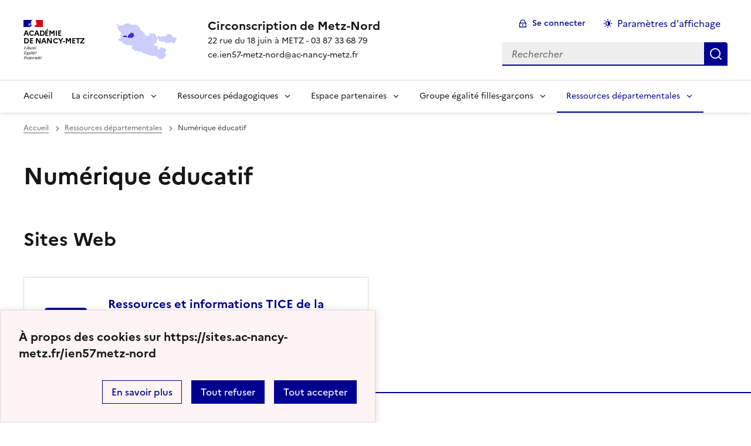

--- FILE ---
content_type: text/html; charset=utf-8
request_url: https://sites.ac-nancy-metz.fr/ien57metz-nord/spip.php?rubrique250
body_size: 35022
content:
<!DOCTYPE html>
<html dir="ltr" lang="fr" class="ltr fr no-js" data-fr-scheme="system">
<head>
	<script type='text/javascript'>/*<![CDATA[*/(function(H){H.className=H.className.replace(/\bno-js\b/,'js')})(document.documentElement);/*]]>*/</script>
	<title>Circonscription de Metz-Nord - 22 rue du 18 juin à METZ - 03 87 33 68 79

ce.ien57-metz-nord@ac-nancy-metz.fr</title>
	<meta name="description" content="Inspection de l&#039;Education Nationale de METZ-NORD 22 rue du 18 juin 57070 METZ 03 87 33 68 79 ce.ien57-metz-nord@ac-nancy-metz.fr" />
	<meta http-equiv="Content-Type" content="text/html; charset=utf-8" />
<meta name="viewport" content="width=device-width, initial-scale=1" />


<link rel="alternate" type="application/rss+xml" title="Syndiquer tout le site" href="spip.php?page=backend" />


<link rel="stylesheet" href="squelettes-dist/css/spip.css?1725355759" type="text/css" />
<script type="text/javascript">/* <![CDATA[ */
var mediabox_settings={"auto_detect":true,"ns":"box","tt_img":true,"sel_g":"#documents_portfolio a[type='image\/jpeg'],#documents_portfolio a[type='image\/png'],#documents_portfolio a[type='image\/gif']","sel_c":".mediabox","str_ssStart":"Diaporama","str_ssStop":"Arr\u00eater","str_cur":"{current}\/{total}","str_prev":"Pr\u00e9c\u00e9dent","str_next":"Suivant","str_close":"Fermer","str_loading":"Chargement\u2026","str_petc":"Taper \u2019Echap\u2019 pour fermer","str_dialTitDef":"Boite de dialogue","str_dialTitMed":"Affichage d\u2019un media","splash_url":"","lity":{"skin":"_simple-dark","maxWidth":"90%","maxHeight":"90%","minWidth":"400px","minHeight":"","slideshow_speed":"2500","opacite":"0.9","defaultCaptionState":"expanded"}};
/* ]]> */</script>
<!-- insert_head_css -->
<link rel="stylesheet" href="plugins-dist/mediabox/lib/lity/lity.css?1725355560" type="text/css" media="all" />
<link rel="stylesheet" href="plugins-dist/mediabox/lity/css/lity.mediabox.css?1725355561" type="text/css" media="all" />
<link rel="stylesheet" href="plugins-dist/mediabox/lity/skins/_simple-dark/lity.css?1725355617" type="text/css" media="all" /><link rel='stylesheet' type='text/css' media='all' href='plugins-dist/porte_plume/css/barre_outils.css?1725355470' />
<link rel='stylesheet' type='text/css' media='all' href='local/cache-css/cssdyn-css_barre_outils_icones_css-630c7414.css?1725463190' />



<link rel="stylesheet" href="plugins/DSFR_v1.11.0/dsfr/dsfr.min.css?1717578039" type="text/css" />
<link rel="stylesheet" href="plugins/DSFR_v1.11.0/dsfr/utility/utility.main.css?1717578062" type="text/css" />
<link rel="stylesheet" href="plugins/DSFR_v1.11.0/dsfr/dsfr.spip.css?1717578040" type="text/css" />




<script src="prive/javascript/jquery.js?1725355717" type="text/javascript"></script>

<script src="prive/javascript/jquery.form.js?1725355716" type="text/javascript"></script>

<script src="prive/javascript/jquery.autosave.js?1725355716" type="text/javascript"></script>

<script src="prive/javascript/jquery.placeholder-label.js?1725355716" type="text/javascript"></script>

<script src="prive/javascript/ajaxCallback.js?1725355716" type="text/javascript"></script>

<script src="prive/javascript/js.cookie.js?1725355717" type="text/javascript"></script>
<!-- insert_head -->
<script src="plugins-dist/mediabox/lib/lity/lity.js?1725355561" type="text/javascript"></script>
<script src="plugins-dist/mediabox/lity/js/lity.mediabox.js?1725355561" type="text/javascript"></script>
<script src="plugins-dist/mediabox/javascript/spip.mediabox.js?1725355427" type="text/javascript"></script><script type='text/javascript' src='plugins-dist/porte_plume/javascript/jquery.markitup_pour_spip.js?1725355474'></script>
<script type='text/javascript' src='plugins-dist/porte_plume/javascript/jquery.previsu_spip.js?1725355475'></script>
<script type='text/javascript' src='local/cache-js/jsdyn-javascript_porte_plume_start_js-01152b32.js?1725463190'></script>
<script type='text/javascript' src='local/cache-js/jsdyn-jquery_cookiebar_js-18dd6b0c.js?1725463190'></script>
<script type='text/javascript' src='plugins/DSFR_v1.11.0/js/jquery.cookiebar.call.js'></script>






<meta name="generator" content="SPIP 4.1.18" />





<meta name="theme-color" content="#000091"><!-- Défini la couleur de thème du navigateur (Safari/Android) -->
<link rel="apple-touch-icon" href="plugins/DSFR_v1.11.0/favicon/apple-touch-icon.png"><!-- 180×180 -->
<link rel="icon" href="plugins/DSFR_v1.11.0/favicon/favicon.svg" type="image/svg+xml">
<link rel="shortcut icon" href="plugins/DSFR_v1.11.0/favicon/favicon.ico" type="image/x-icon"><!-- 32×32 -->
<link rel="manifest" href="plugins/DSFR_v1.11.0/favicon/manifest.webmanifest" crossorigin="use-credentials"></head>

<body id="top"  class="pas_surlignable page_rubrique ">
<header role="banner" class="fr-header">
    <div class="fr-header__body">
        <div class="fr-container">
            <div class="fr-header__body-row">
                <div class="fr-header__brand fr-enlarge-link">
                    <div class="fr-header__brand-top">
                        <div class="fr-header__logo">
                            <p class="fr-logo">
                                Académie <br> de Nancy-Metz
								
                            </p>
                        </div>
                         
                            <div class="fr-header__operator">
                                <img
	src="IMG/logo/logo_metz-nord.png?1717579779" class='fr-responsive-img'
	width="180"
	height="140" alt='Logo du site Circonscription de Metz-Nord'/>
                                <!-- L’alternative de l’image (attribut alt) doit impérativement être renseignée et reprendre le texte visible dans l’image -->
                            </div>
                        
                        <div class="fr-header__navbar">
                            <button class="fr-btn--search fr-btn" data-fr-opened="false" aria-controls="modal-recherche" title="Rechercher">
                                Rechercher
                            </button>
                            <button class="fr-btn--menu fr-btn" data-fr-opened="false" aria-controls="modal-menu" aria-haspopup="menu" title="Menu" id="fr-btn-menu-mobile-3">
                                Menu
                            </button>
                        </div>
                    </div>
                    <div class="fr-header__service">
                        <a href="https://sites.ac-nancy-metz.fr/ien57metz-nord" title="Accueil - Circonscription de Metz-Nord"   aria-label="revenir à l'accueil du site">
                            <p class="fr-header__service-title">Circonscription de Metz-Nord</p>
                        </a>
                        <p class="fr-header__service-tagline">22 rue du 18 juin à METZ - 03 87 33 68 79<br>ce.ien57-metz-nord@ac-nancy-metz.fr</p>
                    </div>
                </div>
                <div class="fr-header__tools">
                    <div class="fr-header__tools-links">
                        <ul class="fr-btns-group">
                             
                             <li>
                            <a class="fr-btn fr-fi-lock-line" href="spip.php?page=login&amp;url=spip.php%3Frubrique250" aria-label="ouvrir le formulaire de connexion" title="connexion" rel="nofollow">Se connecter</a>
                            </li>
                            
                            
                            
							<li>
								<button class="fr-link fr-fi-theme-fill fr-link--icon-left fr-pt-0" aria-controls="fr-theme-modal" data-fr-opened="false" aria-label="Changer les paramêtres d'affichage" title="Paramètres d'affichage">Paramètres d'affichage</button>
							</li>
                        </ul>
                    </div>
                    <div class="fr-header__search fr-modal" id="modal-recherche">
                        <div class="fr-container fr-container-lg--fluid">
                            <button class="fr-btn--close fr-btn" aria-controls="modal-recherche">Fermer</button>
                                <form action="spip.php?page=recherche" method="get">
	<div class="fr-search-bar" id="formulaire_recherche" role="search">
		<input name="page" value="recherche" type="hidden"
/>

		
		<label for="recherche" class="fr-label">Rechercher :</label>
		<input type="search" class="fr-input" size="10" placeholder="Rechercher" name="recherche" id="recherche" accesskey="4" autocapitalize="off" autocorrect="off"
		/><button type="submit" class="fr-btn" value="Rechercher" title="Rechercher" />


</div>
</form>

                        </div>
                    </div>
                </div>
            </div>
        </div>
    </div>
    <div class="fr-header__menu fr-modal" id="modal-menu" aria-labelledby="fr-btn-menu-mobile-1">
        <div class="fr-container">
            <button class="fr-btn--close fr-btn" aria-controls="modal-menu">Fermer</button>
            <div class="fr-header__menu-links"></div>
			   <nav class="fr-nav" id="header-navigation" role="navigation" aria-label="Menu principal">
    <ul class="fr-nav__list">
        <li class="fr-nav__item active">
            <a class="fr-nav__link active" href="https://sites.ac-nancy-metz.fr/ien57metz-nord" target="_self"    aria-label="Revenir à la page d'accueil" title="Accueil">Accueil</a>
        </li>

        
        <li class="fr-nav__item  ">
            
                <button class="fr-nav__btn" aria-expanded="false" aria-controls="menu-4"   >La circonscription</button>
                <div class="fr-collapse fr-menu" id="menu-4">
                    <ul class="fr-menu__list">
                        <li>
                            <a class="fr-nav__link fr-text--light"  aria-label="Ouvrir la rubrique La circonscription" title="La circonscription" href="spip.php?rubrique4" target="_self" ><i>Voir toute la rubrique</i></a>
                        </li>
            
                        <li>
                            <a class="fr-nav__link"  aria-label="Ouvrir la rubrique L&#8217;équipe" title="L&#8217;équipe" href="spip.php?rubrique15" target="_self" >L&#8217;équipe</a>
                        </li>
            
                        <li>
                            <a class="fr-nav__link"  aria-label="Ouvrir la rubrique Les écoles" title="Les écoles" href="spip.php?rubrique17" target="_self" >Les écoles</a>
                        </li>
            
                        <li>
                            <a class="fr-nav__link"  aria-label="Ouvrir la rubrique Projet de circonscription" title="Projet de circonscription" href="spip.php?rubrique238" target="_self" >Projet de circonscription</a>
                        </li>
            
                        <li>
                            <a class="fr-nav__link"  aria-label="Ouvrir la rubrique Le RASED" title="Le RASED" href="spip.php?rubrique19" target="_self" >Le RASED</a>
                        </li>
            
                        <li>
                            <a class="fr-nav__link"  aria-label="Ouvrir la rubrique Pôle ressource Metz Nord R.A.P." title="Pôle ressource Metz Nord R.A.P." href="spip.php?rubrique242" target="_self" >Pôle ressource Metz Nord R.A.P.</a>
                        </li>
            
                    </ul>
                </div>
            
        </li>
        
        <li class="fr-nav__item  ">
            
                <button class="fr-nav__btn" aria-expanded="false" aria-controls="menu-12"   >Ressources pédagogiques</button>
                <div class="fr-collapse fr-menu" id="menu-12">
                    <ul class="fr-menu__list">
                        <li>
                            <a class="fr-nav__link fr-text--light"  aria-label="Ouvrir la rubrique Ressources pédagogiques" title="Ressources pédagogiques" href="spip.php?rubrique12" target="_self" ><i>Voir toute la rubrique</i></a>
                        </li>
            
                        <li>
                            <a class="fr-nav__link"  aria-label="Ouvrir la rubrique Français" title="Français" href="spip.php?rubrique21" target="_self" >Français</a>
                        </li>
            
                        <li>
                            <a class="fr-nav__link"  aria-label="Ouvrir la rubrique Langues vivantes" title="Langues vivantes" href="spip.php?rubrique23" target="_self" >Langues vivantes</a>
                        </li>
            
                        <li>
                            <a class="fr-nav__link"  aria-label="Ouvrir la rubrique Enseignements artistiques" title="Enseignements artistiques" href="spip.php?rubrique199" target="_self" >Enseignements artistiques</a>
                        </li>
            
                        <li>
                            <a class="fr-nav__link"  aria-label="Ouvrir la rubrique EPS" title="EPS" href="spip.php?rubrique157" target="_self" >EPS</a>
                        </li>
            
                        <li>
                            <a class="fr-nav__link"  aria-label="Ouvrir la rubrique Enseignement Moral et Civique" title="Enseignement Moral et Civique" href="spip.php?rubrique31" target="_self" >Enseignement Moral et Civique</a>
                        </li>
            
                        <li>
                            <a class="fr-nav__link"  aria-label="Ouvrir la rubrique Histoire Géo - Espace Temps" title="Histoire Géo - Espace Temps" href="spip.php?rubrique29" target="_self" >Histoire Géo - Espace Temps</a>
                        </li>
            
                        <li>
                            <a class="fr-nav__link"  aria-label="Ouvrir la rubrique Sciences et technologie" title="Sciences et technologie" href="spip.php?rubrique197" target="_self" >Sciences et technologie</a>
                        </li>
            
                        <li>
                            <a class="fr-nav__link"  aria-label="Ouvrir la rubrique Mathématiques" title="Mathématiques" href="spip.php?rubrique25" target="_self" >Mathématiques</a>
                        </li>
            
                        <li>
                            <a class="fr-nav__link"  aria-label="Ouvrir la rubrique Socle commun - Enseignement par compétences" title="Socle commun - Enseignement par compétences" href="spip.php?rubrique53" target="_self" >Socle commun - Enseignement par compétences</a>
                        </li>
            
                        <li>
                            <a class="fr-nav__link"  aria-label="Ouvrir la rubrique Ressources numériques" title="Ressources numériques" href="spip.php?rubrique27" target="_self" >Ressources numériques</a>
                        </li>
            
                        <li>
                            <a class="fr-nav__link"  aria-label="Ouvrir la rubrique Autres ressources" title="Autres ressources" href="spip.php?rubrique55" target="_self" >Autres ressources</a>
                        </li>
            
                        <li>
                            <a class="fr-nav__link"  aria-label="Ouvrir la rubrique Maternelle" title="Maternelle" href="spip.php?rubrique181" target="_self" >Maternelle</a>
                        </li>
            
                        <li>
                            <a class="fr-nav__link"  aria-label="Ouvrir la rubrique Programmes Cycles 2 et 3" title="Programmes Cycles 2 et 3" href="spip.php?rubrique193" target="_self" >Programmes Cycles 2 et 3</a>
                        </li>
            
                        <li>
                            <a class="fr-nav__link"  aria-label="Ouvrir la rubrique REP+" title="REP+" href="spip.php?rubrique129" target="_self" >REP+</a>
                        </li>
            
                        <li>
                            <a class="fr-nav__link"  aria-label="Ouvrir la rubrique PDMQDC" title="PDMQDC" href="spip.php?rubrique173" target="_self" >PDMQDC</a>
                        </li>
            
                        <li>
                            <a class="fr-nav__link"  aria-label="Ouvrir la rubrique CESC" title="CESC" href="spip.php?rubrique187" target="_self" >CESC</a>
                        </li>
            
                        <li>
                            <a class="fr-nav__link"  aria-label="Ouvrir la rubrique L&#8217;évaluation" title="L&#8217;évaluation" href="spip.php?rubrique195" target="_self" >L&#8217;évaluation</a>
                        </li>
            
                        <li>
                            <a class="fr-nav__link"  aria-label="Ouvrir la rubrique Evaluations nationales" title="Evaluations nationales" href="spip.php?rubrique221" target="_self" >Evaluations nationales</a>
                        </li>
            
                        <li>
                            <a class="fr-nav__link"  aria-label="Ouvrir la rubrique CP 100% réussite" title="CP 100% réussite" href="spip.php?rubrique219" target="_self" >CP 100% réussite</a>
                        </li>
            
                        <li>
                            <a class="fr-nav__link"  aria-label="Ouvrir la rubrique Projets" title="Projets" href="spip.php?rubrique167" target="_self" >Projets</a>
                        </li>
            
                        <li>
                            <a class="fr-nav__link"  aria-label="Ouvrir la rubrique Élèves à besoins particuliers" title="Élèves à besoins particuliers" href="spip.php?rubrique136" target="_self" >Élèves à besoins particuliers</a>
                        </li>
            
                        <li>
                            <a class="fr-nav__link"  aria-label="Ouvrir la rubrique Covid-19" title="Covid-19" href="spip.php?rubrique224" target="_self" >Covid-19</a>
                        </li>
            
                        <li>
                            <a class="fr-nav__link"  aria-label="Ouvrir la rubrique Constellations " title="Constellations " href="spip.php?rubrique228" target="_self" >Constellations </a>
                        </li>
            
                        <li>
                            <a class="fr-nav__link"  aria-label="Ouvrir la rubrique Sécurité " title="Sécurité " href="spip.php?rubrique223" target="_self" >Sécurité </a>
                        </li>
            
                    </ul>
                </div>
            
        </li>
        
        <li class="fr-nav__item  ">
            
                <button class="fr-nav__btn" aria-expanded="false" aria-controls="menu-35"   >Espace partenaires</button>
                <div class="fr-collapse fr-menu" id="menu-35">
                    <ul class="fr-menu__list">
                        <li>
                            <a class="fr-nav__link fr-text--light"  aria-label="Ouvrir la rubrique Espace partenaires" title="Espace partenaires" href="spip.php?rubrique35" target="_self" ><i>Voir toute la rubrique</i></a>
                        </li>
            
                        <li>
                            <a class="fr-nav__link"  aria-label="Ouvrir la rubrique USEP" title="USEP" href="spip.php?rubrique37" target="_self" >USEP</a>
                        </li>
            
                        <li>
                            <a class="fr-nav__link"  aria-label="Ouvrir la rubrique CANOPE" title="CANOPE" href="spip.php?rubrique39" target="_self" >CANOPE</a>
                        </li>
            
                        <li>
                            <a class="fr-nav__link"  aria-label="Ouvrir la rubrique Musées départementaux" title="Musées départementaux" href="spip.php?rubrique179" target="_self" >Musées départementaux</a>
                        </li>
            
                        <li>
                            <a class="fr-nav__link"  aria-label="Ouvrir la rubrique PEP" title="PEP" href="spip.php?rubrique43" target="_self" >PEP</a>
                        </li>
            
                        <li>
                            <a class="fr-nav__link"  aria-label="Ouvrir la rubrique CLEMI" title="CLEMI" href="spip.php?rubrique218" target="_self" >CLEMI</a>
                        </li>
            
                    </ul>
                </div>
            
        </li>
        
        <li class="fr-nav__item  ">
            
                <button class="fr-nav__btn" aria-expanded="false" aria-controls="menu-240"   >Groupe égalité filles-garçons</button>
                <div class="fr-collapse fr-menu" id="menu-240">
                    <ul class="fr-menu__list">
                        <li>
                            <a class="fr-nav__link fr-text--light"  aria-label="Ouvrir la rubrique Groupe égalité filles-garçons" title="Groupe égalité filles-garçons" href="spip.php?rubrique240" target="_self" ><i>Voir toute la rubrique</i></a>
                        </li>
            
                        <li>
                            <a class="fr-nav__link"  aria-label="Ouvrir la rubrique Education à la sexualité - à la vie affective et relationnelle" title="Education à la sexualité - à la vie affective et relationnelle" href="spip.php?rubrique241" target="_self" >Education à la sexualité - à la vie affective et relationnelle</a>
                        </li>
            
                        <li>
                            <a class="fr-nav__link"  aria-label="Ouvrir la rubrique Egalité Filles-Garçons" title="Egalité Filles-Garçons" href="spip.php?rubrique244" target="_self" >Egalité Filles-Garçons</a>
                        </li>
            
                        <li>
                            <a class="fr-nav__link"  aria-label="Ouvrir la rubrique Prêt de ressources" title="Prêt de ressources" href="spip.php?rubrique243" target="_self" >Prêt de ressources</a>
                        </li>
            
                    </ul>
                </div>
            
        </li>
        
        <li class="fr-nav__item  on active ">
            
                <button class="fr-nav__btn" aria-expanded="false" aria-controls="menu-245"  on aria-current="page" >Ressources départementales</button>
                <div class="fr-collapse fr-menu" id="menu-245">
                    <ul class="fr-menu__list">
                        <li>
                            <a class="fr-nav__link fr-text--light"  aria-label="Ouvrir la rubrique Ressources départementales" title="Ressources départementales" href="spip.php?rubrique245" target="_self" ><i>Voir toute la rubrique</i></a>
                        </li>
            
                        <li>
                            <a class="fr-nav__link"  aria-label="Ouvrir la rubrique Centre transfrontalier" title="Centre transfrontalier" href="spip.php?rubrique246" target="_self" >Centre transfrontalier</a>
                        </li>
            
                        <li>
                            <a class="fr-nav__link"  aria-label="Ouvrir la rubrique Ecole inclusive" title="Ecole inclusive" href="spip.php?rubrique251" target="_self" >Ecole inclusive</a>
                        </li>
            
                        <li>
                            <a class="fr-nav__link"  aria-label="Ouvrir la rubrique Education artistique et culturelle" title="Education artistique et culturelle" href="spip.php?rubrique248" target="_self" >Education artistique et culturelle</a>
                        </li>
            
                        <li>
                            <a class="fr-nav__link"  aria-label="Ouvrir la rubrique Education physique et sportive 57" title="Education physique et sportive 57" href="spip.php?rubrique249" target="_self" >Education physique et sportive 57</a>
                        </li>
            
                        <li>
                            <a class="fr-nav__link"  aria-label="Ouvrir la rubrique L&#8217;école maternelle en Moselle" title="L&#8217;école maternelle en Moselle" href="spip.php?rubrique247" target="_self" >L&#8217;école maternelle en Moselle</a>
                        </li>
            
                        <li>
                            <a class="fr-nav__link"  aria-label="Ouvrir la rubrique Numérique éducatif" title="Numérique éducatif" href="spip.php?rubrique250" target="_self" >Numérique éducatif</a>
                        </li>
            
                        <li>
                            <a class="fr-nav__link"  aria-label="Ouvrir la rubrique Site EDD de la Moselle" title="Site EDD de la Moselle" href="spip.php?rubrique259" target="_self" >Site EDD de la Moselle</a>
                        </li>
            
                    </ul>
                </div>
            
        </li>
        
    </ul>
</nav> 
			
        </div>
    </div>
</header>
<main id="main" role="main" class="fr-pb-6w">

	<div class="fr-container ">

		<nav role="navigation" class="fr-breadcrumb" aria-label="vous êtes ici :">
			<button class="fr-breadcrumb__button" aria-expanded="false" aria-controls="breadcrumb-1">Voir le fil d’Ariane</button>
			<div class="fr-collapse" id="breadcrumb-1">
				<ol class="fr-breadcrumb__list">
					<li><a class="fr-breadcrumb__link" title="Accueil du site" aria-label="revenir à l'accueil du site"  href="https://sites.ac-nancy-metz.fr/ien57metz-nord/">Accueil</a></li>
					
						<li><a class="fr-breadcrumb__link"  title="Ressources départementales" aria-label="ouvrir la rubrique Ressources départementales" href="spip.php?rubrique245">Ressources départementales</a></li>
					
					<li><a class="fr-breadcrumb__link" aria-current="page">Numérique éducatif</a></li>
				</ol>
			</div>
		</nav>

		<h1 class="fr-h1 ">Numérique éducatif</h1>

		
					

		

		
		

		
		

		
		
		  
		


		

		
		
			<div class="fr-col-12">
			<h2 class="fr-h2  fr-mt-8w">Sites Web</h2>
			<div class="fr-grid-row fr-grid-row--gutters fr-mt-4w">
				
				<div class="fr-col-12 fr-col-lg-6  ">
					<div class="fr-tile fr-enlarge-link fr-tile--horizontal transparent">
		<div class="fr-tile__body">
			<h4 class="fr-tile__title">
				<a class="fr-tile__link" href="https://sites.ac-nancy-metz.fr/tice57/"  aria-label="Ouvrir le site Ressources et informations TICE de la Moselle" title="Ouvrir le site Ressources et informations TICE de la Moselle"   target="_blank">Ressources et informations TICE de la Moselle</a>
			</h4>
			
		</div>
		 
			<div class="fr-tile__img">
				<img
	src="IMG/logo/logo_tice57-e9d2.png?1717667225" class='fr-responsive-img'
	width="144"
	height="144"
	alt=""/>
			</div>
		
	</div>				</div>
				
				<div class="fr-grid-row fr-grid-row--gutters fr-mt-4w">
			</div>
			</div>
		


		


	</div>

</main>

<!-- footer avec partenaires -->




<footer class="fr-footer fr-pb-3w" role="contentinfo" id="footer-1060">
    <div class="fr-container">
        <div class="fr-footer__body">
            <div class="fr-footer__brand fr-enlarge-link">
                <a href="https://sites.ac-nancy-metz.fr/ien57metz-nord" title="Retour à l’accueil"   aria-label="Revenir à l'accueil du site">
                    <p class="fr-logo">
                        Académie <br> de Nancy-Metz
                    </p>
                </a>
            </div>
            <div class="fr-footer__content">
                <p class="fr-footer__content-desc"> 2000 - 2025 Circonscription de Metz-Nord</p>
                <ul class="fr-footer__content-list">
                    
                </ul>
            </div>
        </div>
		
        <div class="fr-footer__bottom">
            <ul class="fr-footer__bottom-list">
                <li class="fr-footer__bottom-item">
                    <a class="fr-footer__bottom-link" href="spip.php?page=plan"  title="Plan du site" aria-label="ouvrir le plan du site">Plan du site</a>
                </li>
				 
				<li class="fr-footer__bottom-item">
					<a class="fr-footer__bottom-link" href="spip.php?page=contact"  title="Contact" aria-label="ouvrir le formulaire de contact">Nous contacter</a>
				</li>
				
                <li class="fr-footer__bottom-item">
                    <a class="fr-footer__bottom-link" href="#">Accessibilité : non conforme</a>
                </li>
                <li class="fr-footer__bottom-item">
                    <a class="fr-footer__bottom-link" href="spip.php?page=mentions"  title="Mentions" aria-label="voir les mentions légales">Mentions légales</a>
                </li>
                
                
				<li class="fr-footer__bottom-item">
					<button class="fr-footer__bottom-link fr-fi-theme-fill fr-link--icon-left" aria-controls="fr-theme-modal" data-fr-opened="false" title="Modifier les paramêtres d'affichage">Paramètres d'affichage</button>
				</li>
				<li class="fr-footer__bottom-item">
					<a class="fr-footer__bottom-link fr-fi-rss-line fr-link--icon-left" href="spip.php?page=backend" title="S'abonner au flux RSS">Flux RSS</a>
				</li>
            </ul>
			

        </div>
    </div>
</footer>



<dialog id="fr-theme-modal" class="fr-modal" role="dialog" aria-labelledby="fr-theme-modal-title">
	<div class="fr-container fr-container--fluid fr-container-md">
		<div class="fr-grid-row fr-grid-row--center">
			<div class="fr-col-12 fr-col-md-8 ">
				<div class="fr-modal__body">
					<div class="fr-modal__header">
						<button class="fr-link--close fr-link" aria-controls="fr-theme-modal">Fermer</button>
					</div>
					<div class="fr-modal__content">
						<h1 id="fr-theme-modal-title" class="fr-modal__title">
							Paramètres d’affichage
						</h1>
						<p>Choisissez un thème pour personnaliser l’apparence du site.</p>
						<div class="fr-grid-row fr-grid-row--gutters">
							<div class="fr-col">
								<div id="fr-display" class="fr-form-group fr-display">
									<div class="fr-form-group">
										<fieldset class="fr-fieldset">
											<div class="fr-fieldset__content">
												<div class="fr-radio-group fr-radio-rich">
													<input value="light" type="radio" id="fr-radios-theme-light" name="fr-radios-theme">
													<label class="fr-label" for="fr-radios-theme-light">Thème clair
													</label>
													<div class="fr-radio-rich__img" data-fr-inject-svg>
														<img src="plugins/DSFR_v1.11.0/img/light.svg" alt="">
														<!-- L’alternative de l’image (attribut alt) doit rester vide car l’image est illustrative et ne doit pas être restituée aux technologies d’assistance -->
													</div>
												</div>
												<div class="fr-radio-group fr-radio-rich">
													<input value="dark" type="radio" id="fr-radios-theme-dark" name="fr-radios-theme">
													<label class="fr-label" for="fr-radios-theme-dark">Thème sombre
													</label>
													<div class="fr-radio-rich__img" data-fr-inject-svg>
														<img src="plugins/DSFR_v1.11.0/img/dark.svg" alt="">
														<!-- L’alternative de l’image (attribut alt) doit rester vide car l’image est illustrative et ne doit pas être restituée aux technologies d’assistance -->
													</div>
												</div>
												<div class="fr-radio-group fr-radio-rich">
													<input value="system" type="radio" id="fr-radios-theme-system" name="fr-radios-theme">
													<label class="fr-label" for="fr-radios-theme-system">Système
														<span class="fr-hint-text">Utilise les paramètres système.</span>
													</label>
													<div class="fr-radio-rich__img" data-fr-inject-svg>
														<img src="plugins/DSFR_v1.11.0/img/system.svg" alt="">
														<!-- L’alternative de l’image (attribut alt) doit rester vide car l’image est illustrative et ne doit pas être restituée aux technologies d’assistance -->
													</div>
												</div>
											</div>
										</fieldset>
									</div>
								</div>

							</div>
							<div class="fr-col">
								<div id="fr-display2" class="fr-form-group fr-display">
									<div class="fr-form-group">
										<fieldset class="fr-fieldset">
											<div class="fr-fieldset__content">
												<div class="fr-radio-group fr-radio-rich">
													<input value="light" type="radio" id="fr-radios-dyslexic-non" name="fr-radios-dyslexic"
																												checked
																											>
													<label class="fr-label marianne" for="fr-radios-dyslexic-non">Police Marianne
													</label>
													<div class="fr-radio-rich__img" data-fr-inject-svg>
														<h1 class="fr-text-center fr-width-100 fr-mt-2w marianne">AB</h1>
														<!-- L’alternative de l’image (attribut alt) doit rester vide car l’image est illustrative et ne doit pas être restituée aux technologies d’assistance -->
													</div>
												</div>
												<div class="fr-radio-group fr-radio-rich">
													<input value="dark" type="radio" id="fr-radios-dyslexic-oui" name="fr-radios-dyslexic"
																										>
													<label class="fr-label dyslexic" for="fr-radios-dyslexic-oui">Police OpenDyslexic
													</label>
													<div class="fr-radio-rich__img" data-fr-inject-svg>
														<h1 class="fr-text-center fr-width-100 fr-mt-2w dyslexic">AB</h1>
														<!-- L’alternative de l’image (attribut alt) doit rester vide car l’image est illustrative et ne doit pas être restituée aux technologies d’assistance -->
													</div>
												</div>

											</div>
										</fieldset>
									</div>
								</div>

							</div>
						</div>
					</div>
				</div>
			</div>
		</div>
	</div>
</dialog>


<script>
	$('table').removeClass('spip');
</script>

<a class="fr-link fr-icon-arrow-up-fill fr-link--icon-right fr-pr-2w fr-pb-2w fr-display-none" href="#top" id="backtToTop">
	Haut de page
</a>
</body>

<script type="module" src="plugins/DSFR_v1.11.0/dsfr/dsfr.module.min.js"></script>
<script type="text/javascript" nomodule src="plugins/DSFR_v1.11.0/dsfr/dsfr.nomodule.min.js"></script>

<script>
    document.getElementById('fr-radios-dyslexic-oui').onclick = function(){
        console.log("OpenDislexic");
        document.getElementsByTagName('body')[0].classList.add("dyslexic");
        Cookies.set("daneVersaillesDyslexic",  "oui", { expires: 15 });

    }

    document.getElementById('fr-radios-dyslexic-non').onclick = function(){
        console.log("Marianne");
        document.getElementsByTagName('body')[0].classList.remove('dyslexic');
        Cookies.set("daneVersaillesDyslexic",  "non", { expires: 15 });

    }
</script>

<script>
    // Scroll to top button appear
    jQuery(document).on('scroll', function() {
        var scrollDistance = $(this).scrollTop();
        if (scrollDistance > 100) {
            $('#backtToTop').removeClass('fr-display-none');
        } else {
            $('#backtToTop').addClass('fr-display-none');
        }
    });



</script>
</html>



--- FILE ---
content_type: text/css
request_url: https://sites.ac-nancy-metz.fr/ien57metz-nord/plugins-dist/mediabox/lib/lity/lity.css?1725355560
body_size: 3798
content:
/*! Lity - v3.0.0-dev - 2020-04-26
* http://sorgalla.com/lity/
* Copyright (c) 2015-2020 Jan Sorgalla; Licensed MIT */

.lity-active,
.lity-active body {
  overflow: hidden;
}

.lity {
  z-index: 9990;
  position: fixed;
  top: 0;
  right: 0;
  bottom: 0;
  left: 0;
  white-space: nowrap;
  background: #0b0b0b;
  background: rgba(0, 0, 0, .9);
  outline: none !important;
  opacity: 0;
  -webkit-transition: opacity .3s ease;
  -o-transition: opacity .3s ease;
  transition: opacity .3s ease;
}

.lity.lity-opened {
  opacity: 1;
}

.lity.lity-closed {
  opacity: 0;
}

.lity * {
  -webkit-box-sizing: border-box;
  -moz-box-sizing: border-box;
  box-sizing: border-box;
}

.lity-wrap {
  z-index: 9990;
  position: fixed;
  top: 0;
  right: 0;
  bottom: 0;
  left: 0;
  text-align: center;
  outline: none !important;
}

.lity-wrap:before {
  content: '';
  display: inline-block;
  height: 100%;
  vertical-align: middle;
  margin-right: -0.25em;
}

.lity-loader {
  z-index: 9991;
  color: #fff;
  position: absolute;
  top: 50%;
  margin-top: -0.8em;
  width: 100%;
  text-align: center;
  font-size: 14px;
  font-family: Arial, Helvetica, sans-serif;
  opacity: 0;
  -webkit-transition: opacity .3s ease;
  -o-transition: opacity .3s ease;
  transition: opacity .3s ease;
}

.lity-loading .lity-loader {
  opacity: 1;
}

.lity-container {
  z-index: 9992;
  position: relative;
  text-align: left;
  vertical-align: middle;
  display: inline-block;
  white-space: normal;
  max-width: 100%;
  max-height: 100%;
  outline: none !important;
}

.lity-content {
  z-index: 9993;
  width: 100%;
  -webkit-transform: scale(1);
  -ms-transform: scale(1);
  -o-transform: scale(1);
  transform: scale(1);
  -webkit-transition: -webkit-transform .3s ease;
  transition: -webkit-transform .3s ease;
  -o-transition: -o-transform .3s ease;
  transition: transform .3s ease;
  transition: transform .3s ease, -webkit-transform .3s ease, -o-transform .3s ease;
}

.lity-loading .lity-content,
.lity-closed .lity-content {
  -webkit-transform: scale(0.8);
  -ms-transform: scale(0.8);
  -o-transform: scale(0.8);
  transform: scale(0.8);
}

.lity-content:after {
  content: '';
  position: absolute;
  left: 0;
  top: 0;
  bottom: 0;
  display: block;
  right: 0;
  width: auto;
  height: auto;
  z-index: -1;
  -webkit-box-shadow: 0 0 8px rgba(0, 0, 0, .6);
  box-shadow: 0 0 8px rgba(0, 0, 0, .6);
}

.lity-close,
.lity-close:hover,
.lity-close:focus,
.lity-close:active,
.lity-close:visited {
  z-index: 9994;
  width: 35px;
  height: 35px;

  /* Change to position: absolute to display close button inside content container */
  position: fixed;
  right: 0;
  top: 0;
  -webkit-appearance: none;
  cursor: pointer;
  text-decoration: none;
  text-align: center;
  padding: 0;
  color: #fff;
  font-style: normal;
  font-size: 35px;
  font-family: Arial, Baskerville, monospace;
  line-height: 35px;
  text-shadow: 0 1px 2px rgba(0, 0, 0, .6);
  border: 0;
  background: none;
  -webkit-box-shadow: none;
  box-shadow: none;
}

.lity-close::-moz-focus-inner {
  border: 0;
  padding: 0;
}

.lity-close:active {
  top: 1px;
}

/* Image */

.lity-image img {
  max-width: 100%;
  display: block;
  line-height: 0;
  border: 0;
}

/* iFrame */

.lity-iframe .lity-container {
  width: 100%;
  max-width: 964px;
}

.lity-iframe-container {
  width: 100%;
  height: 0;
  padding-top: 56.25%;
  overflow: auto;
  pointer-events: auto;
  -webkit-transform: translateZ(0);
  transform: translateZ(0);
  -webkit-overflow-scrolling: touch;
}

.lity-iframe-container iframe {
  position: absolute;
  display: block;
  top: 0;
  left: 0;
  width: 100%;
  height: 100%;
  -webkit-box-shadow: 0 0 8px rgba(0, 0, 0, .6);
  box-shadow: 0 0 8px rgba(0, 0, 0, .6);
  background: #000;
}

.lity-hide {
  display: none;
}


--- FILE ---
content_type: text/css
request_url: https://sites.ac-nancy-metz.fr/ien57metz-nord/plugins/DSFR_v1.11.0/dsfr/utility/utility.main.css?1717578062
body_size: 189240
content:
/*!
 * DSFR v1.11.0 | SPDX-License-Identifier: MIT | License-Filename: LICENSE.md | restricted use (see terms and conditions)
 */
@charset "UTF-8";

.fr-background-default--grey {
  background-color: var(--background-default-grey) !important;

  --idle: transparent;
  --hover: var(--background-default-grey-hover) !important;
  --active: var(--background-default-grey-active) !important;
}

.fr-background-alt--grey {
  background-color: var(--background-alt-grey) !important;

  --idle: transparent;
  --hover: var(--background-alt-grey-hover) !important;
  --active: var(--background-alt-grey-active) !important;
}

.fr-background-alt--blue-france {
  background-color: var(--background-alt-blue-france) !important;

  --idle: transparent;
  --hover: var(--background-alt-blue-france-hover) !important;
  --active: var(--background-alt-blue-france-active) !important;
}

.fr-background-alt--red-marianne {
  background-color: var(--background-alt-red-marianne) !important;

  --idle: transparent;
  --hover: var(--background-alt-red-marianne-hover) !important;
  --active: var(--background-alt-red-marianne-active) !important;
}

.fr-background-alt--green-tilleul-verveine {
  background-color: var(--background-alt-green-tilleul-verveine) !important;

  --idle: transparent;
  --hover: var(--background-alt-green-tilleul-verveine-hover) !important;
  --active: var(--background-alt-green-tilleul-verveine-active) !important;
}

.fr-background-alt--green-bourgeon {
  background-color: var(--background-alt-green-bourgeon) !important;

  --idle: transparent;
  --hover: var(--background-alt-green-bourgeon-hover) !important;
  --active: var(--background-alt-green-bourgeon-active) !important;
}

.fr-background-alt--green-emeraude {
  background-color: var(--background-alt-green-emeraude) !important;

  --idle: transparent;
  --hover: var(--background-alt-green-emeraude-hover) !important;
  --active: var(--background-alt-green-emeraude-active) !important;
}

.fr-background-alt--green-menthe {
  background-color: var(--background-alt-green-menthe) !important;

  --idle: transparent;
  --hover: var(--background-alt-green-menthe-hover) !important;
  --active: var(--background-alt-green-menthe-active) !important;
}

.fr-background-alt--green-archipel {
  background-color: var(--background-alt-green-archipel) !important;

  --idle: transparent;
  --hover: var(--background-alt-green-archipel-hover) !important;
  --active: var(--background-alt-green-archipel-active) !important;
}

.fr-background-alt--blue-ecume {
  background-color: var(--background-alt-blue-ecume) !important;

  --idle: transparent;
  --hover: var(--background-alt-blue-ecume-hover) !important;
  --active: var(--background-alt-blue-ecume-active) !important;
}

.fr-background-alt--blue-cumulus {
  background-color: var(--background-alt-blue-cumulus) !important;

  --idle: transparent;
  --hover: var(--background-alt-blue-cumulus-hover) !important;
  --active: var(--background-alt-blue-cumulus-active) !important;
}

.fr-background-alt--purple-glycine {
  background-color: var(--background-alt-purple-glycine) !important;

  --idle: transparent;
  --hover: var(--background-alt-purple-glycine-hover) !important;
  --active: var(--background-alt-purple-glycine-active) !important;
}

.fr-background-alt--pink-macaron {
  background-color: var(--background-alt-pink-macaron) !important;

  --idle: transparent;
  --hover: var(--background-alt-pink-macaron-hover) !important;
  --active: var(--background-alt-pink-macaron-active) !important;
}

.fr-background-alt--pink-tuile {
  background-color: var(--background-alt-pink-tuile) !important;

  --idle: transparent;
  --hover: var(--background-alt-pink-tuile-hover) !important;
  --active: var(--background-alt-pink-tuile-active) !important;
}

.fr-background-alt--yellow-tournesol {
  background-color: var(--background-alt-yellow-tournesol) !important;

  --idle: transparent;
  --hover: var(--background-alt-yellow-tournesol-hover) !important;
  --active: var(--background-alt-yellow-tournesol-active) !important;
}

.fr-background-alt--yellow-moutarde {
  background-color: var(--background-alt-yellow-moutarde) !important;

  --idle: transparent;
  --hover: var(--background-alt-yellow-moutarde-hover) !important;
  --active: var(--background-alt-yellow-moutarde-active) !important;
}

.fr-background-alt--orange-terre-battue {
  background-color: var(--background-alt-orange-terre-battue) !important;

  --idle: transparent;
  --hover: var(--background-alt-orange-terre-battue-hover) !important;
  --active: var(--background-alt-orange-terre-battue-active) !important;
}

.fr-background-alt--brown-cafe-creme {
  background-color: var(--background-alt-brown-cafe-creme) !important;

  --idle: transparent;
  --hover: var(--background-alt-brown-cafe-creme-hover) !important;
  --active: var(--background-alt-brown-cafe-creme-active) !important;
}

.fr-background-alt--brown-caramel {
  background-color: var(--background-alt-brown-caramel) !important;

  --idle: transparent;
  --hover: var(--background-alt-brown-caramel-hover) !important;
  --active: var(--background-alt-brown-caramel-active) !important;
}

.fr-background-alt--brown-opera {
  background-color: var(--background-alt-brown-opera) !important;

  --idle: transparent;
  --hover: var(--background-alt-brown-opera-hover) !important;
  --active: var(--background-alt-brown-opera-active) !important;
}

.fr-background-alt--beige-gris-galet {
  background-color: var(--background-alt-beige-gris-galet) !important;

  --idle: transparent;
  --hover: var(--background-alt-beige-gris-galet-hover) !important;
  --active: var(--background-alt-beige-gris-galet-active) !important;
}

.fr-background-contrast--grey {
  background-color: var(--background-contrast-grey) !important;

  --idle: transparent;
  --hover: var(--background-contrast-grey-hover) !important;
  --active: var(--background-contrast-grey-active) !important;
}

.fr-background-contrast--blue-france {
  background-color: var(--background-contrast-blue-france) !important;

  --idle: transparent;
  --hover: var(--background-contrast-blue-france-hover) !important;
  --active: var(--background-contrast-blue-france-active) !important;
}

.fr-background-contrast--red-marianne {
  background-color: var(--background-contrast-red-marianne) !important;

  --idle: transparent;
  --hover: var(--background-contrast-red-marianne-hover) !important;
  --active: var(--background-contrast-red-marianne-active) !important;
}

.fr-background-contrast--green-tilleul-verveine {
  background-color: var(--background-contrast-green-tilleul-verveine) !important;

  --idle: transparent;
  --hover: var(--background-contrast-green-tilleul-verveine-hover) !important;
  --active: var(--background-contrast-green-tilleul-verveine-active) !important;
}

.fr-background-contrast--green-bourgeon {
  background-color: var(--background-contrast-green-bourgeon) !important;

  --idle: transparent;
  --hover: var(--background-contrast-green-bourgeon-hover) !important;
  --active: var(--background-contrast-green-bourgeon-active) !important;
}

.fr-background-contrast--green-emeraude {
  background-color: var(--background-contrast-green-emeraude) !important;

  --idle: transparent;
  --hover: var(--background-contrast-green-emeraude-hover) !important;
  --active: var(--background-contrast-green-emeraude-active) !important;
}

.fr-background-contrast--green-menthe {
  background-color: var(--background-contrast-green-menthe) !important;

  --idle: transparent;
  --hover: var(--background-contrast-green-menthe-hover) !important;
  --active: var(--background-contrast-green-menthe-active) !important;
}

.fr-background-contrast--green-archipel {
  background-color: var(--background-contrast-green-archipel) !important;

  --idle: transparent;
  --hover: var(--background-contrast-green-archipel-hover) !important;
  --active: var(--background-contrast-green-archipel-active) !important;
}

.fr-background-contrast--blue-ecume {
  background-color: var(--background-contrast-blue-ecume) !important;

  --idle: transparent;
  --hover: var(--background-contrast-blue-ecume-hover) !important;
  --active: var(--background-contrast-blue-ecume-active) !important;
}

.fr-background-contrast--blue-cumulus {
  background-color: var(--background-contrast-blue-cumulus) !important;

  --idle: transparent;
  --hover: var(--background-contrast-blue-cumulus-hover) !important;
  --active: var(--background-contrast-blue-cumulus-active) !important;
}

.fr-background-contrast--purple-glycine {
  background-color: var(--background-contrast-purple-glycine) !important;

  --idle: transparent;
  --hover: var(--background-contrast-purple-glycine-hover) !important;
  --active: var(--background-contrast-purple-glycine-active) !important;
}

.fr-background-contrast--pink-macaron {
  background-color: var(--background-contrast-pink-macaron) !important;

  --idle: transparent;
  --hover: var(--background-contrast-pink-macaron-hover) !important;
  --active: var(--background-contrast-pink-macaron-active) !important;
}

.fr-background-contrast--pink-tuile {
  background-color: var(--background-contrast-pink-tuile) !important;

  --idle: transparent;
  --hover: var(--background-contrast-pink-tuile-hover) !important;
  --active: var(--background-contrast-pink-tuile-active) !important;
}

.fr-background-contrast--yellow-tournesol {
  background-color: var(--background-contrast-yellow-tournesol) !important;

  --idle: transparent;
  --hover: var(--background-contrast-yellow-tournesol-hover) !important;
  --active: var(--background-contrast-yellow-tournesol-active) !important;
}

.fr-background-contrast--yellow-moutarde {
  background-color: var(--background-contrast-yellow-moutarde) !important;

  --idle: transparent;
  --hover: var(--background-contrast-yellow-moutarde-hover) !important;
  --active: var(--background-contrast-yellow-moutarde-active) !important;
}

.fr-background-contrast--orange-terre-battue {
  background-color: var(--background-contrast-orange-terre-battue) !important;

  --idle: transparent;
  --hover: var(--background-contrast-orange-terre-battue-hover) !important;
  --active: var(--background-contrast-orange-terre-battue-active) !important;
}

.fr-background-contrast--brown-cafe-creme {
  background-color: var(--background-contrast-brown-cafe-creme) !important;

  --idle: transparent;
  --hover: var(--background-contrast-brown-cafe-creme-hover) !important;
  --active: var(--background-contrast-brown-cafe-creme-active) !important;
}

.fr-background-contrast--brown-caramel {
  background-color: var(--background-contrast-brown-caramel) !important;

  --idle: transparent;
  --hover: var(--background-contrast-brown-caramel-hover) !important;
  --active: var(--background-contrast-brown-caramel-active) !important;
}

.fr-background-contrast--brown-opera {
  background-color: var(--background-contrast-brown-opera) !important;

  --idle: transparent;
  --hover: var(--background-contrast-brown-opera-hover) !important;
  --active: var(--background-contrast-brown-opera-active) !important;
}

.fr-background-contrast--beige-gris-galet {
  background-color: var(--background-contrast-beige-gris-galet) !important;

  --idle: transparent;
  --hover: var(--background-contrast-beige-gris-galet-hover) !important;
  --active: var(--background-contrast-beige-gris-galet-active) !important;
}

.fr-background-contrast--info {
  background-color: var(--background-contrast-info) !important;

  --idle: transparent;
  --hover: var(--background-contrast-info-hover) !important;
  --active: var(--background-contrast-info-active) !important;
}

.fr-background-contrast--success {
  background-color: var(--background-contrast-success) !important;

  --idle: transparent;
  --hover: var(--background-contrast-success-hover) !important;
  --active: var(--background-contrast-success-active) !important;
}

.fr-background-contrast--warning {
  background-color: var(--background-contrast-warning) !important;

  --idle: transparent;
  --hover: var(--background-contrast-warning-hover) !important;
  --active: var(--background-contrast-warning-active) !important;
}

.fr-background-contrast--error {
  background-color: var(--background-contrast-error) !important;

  --idle: transparent;
  --hover: var(--background-contrast-error-hover) !important;
  --active: var(--background-contrast-error-active) !important;
}

.fr-background-flat--grey {
  background-color: var(--background-flat-grey) !important;
}

.fr-background-flat--blue-france {
  background-color: var(--background-flat-blue-france) !important;
}

.fr-background-flat--red-marianne {
  background-color: var(--background-flat-red-marianne) !important;
}

.fr-background-flat--green-tilleul-verveine {
  background-color: var(--background-flat-green-tilleul-verveine) !important;
}

.fr-background-flat--green-bourgeon {
  background-color: var(--background-flat-green-bourgeon) !important;
}

.fr-background-flat--green-emeraude {
  background-color: var(--background-flat-green-emeraude) !important;
}

.fr-background-flat--green-menthe {
  background-color: var(--background-flat-green-menthe) !important;
}

.fr-background-flat--green-archipel {
  background-color: var(--background-flat-green-archipel) !important;
}

.fr-background-flat--blue-ecume {
  background-color: var(--background-flat-blue-ecume) !important;
}

.fr-background-flat--blue-cumulus {
  background-color: var(--background-flat-blue-cumulus) !important;
}

.fr-background-flat--purple-glycine {
  background-color: var(--background-flat-purple-glycine) !important;
}

.fr-background-flat--pink-macaron {
  background-color: var(--background-flat-pink-macaron) !important;
}

.fr-background-flat--pink-tuile {
  background-color: var(--background-flat-pink-tuile) !important;
}

.fr-background-flat--yellow-tournesol {
  background-color: var(--background-flat-yellow-tournesol) !important;
}

.fr-background-flat--yellow-moutarde {
  background-color: var(--background-flat-yellow-moutarde) !important;
}

.fr-background-flat--orange-terre-battue {
  background-color: var(--background-flat-orange-terre-battue) !important;
}

.fr-background-flat--brown-cafe-creme {
  background-color: var(--background-flat-brown-cafe-creme) !important;
}

.fr-background-flat--brown-caramel {
  background-color: var(--background-flat-brown-caramel) !important;
}

.fr-background-flat--brown-opera {
  background-color: var(--background-flat-brown-opera) !important;
}

.fr-background-flat--beige-gris-galet {
  background-color: var(--background-flat-beige-gris-galet) !important;
}

.fr-background-flat--info {
  background-color: var(--background-flat-info) !important;
}

.fr-background-flat--success {
  background-color: var(--background-flat-success) !important;
}

.fr-background-flat--warning {
  background-color: var(--background-flat-warning) !important;
}

.fr-background-flat--error {
  background-color: var(--background-flat-error) !important;
}

.fr-background-action-high--blue-france {
  background-color: var(--background-action-high-blue-france) !important;

  --idle: transparent;
  --hover: var(--background-action-high-blue-france-hover) !important;
  --active: var(--background-action-high-blue-france-active) !important;
}

.fr-background-action-high--red-marianne {
  background-color: var(--background-action-high-red-marianne) !important;

  --idle: transparent;
  --hover: var(--background-action-high-red-marianne-hover) !important;
  --active: var(--background-action-high-red-marianne-active) !important;
}

.fr-background-action-high--green-tilleul-verveine {
  background-color: var(--background-action-high-green-tilleul-verveine) !important;

  --idle: transparent;
  --hover: var(--background-action-high-green-tilleul-verveine-hover) !important;
  --active: var(--background-action-high-green-tilleul-verveine-active) !important;
}

.fr-background-action-high--green-bourgeon {
  background-color: var(--background-action-high-green-bourgeon) !important;

  --idle: transparent;
  --hover: var(--background-action-high-green-bourgeon-hover) !important;
  --active: var(--background-action-high-green-bourgeon-active) !important;
}

.fr-background-action-high--green-emeraude {
  background-color: var(--background-action-high-green-emeraude) !important;

  --idle: transparent;
  --hover: var(--background-action-high-green-emeraude-hover) !important;
  --active: var(--background-action-high-green-emeraude-active) !important;
}

.fr-background-action-high--green-menthe {
  background-color: var(--background-action-high-green-menthe) !important;

  --idle: transparent;
  --hover: var(--background-action-high-green-menthe-hover) !important;
  --active: var(--background-action-high-green-menthe-active) !important;
}

.fr-background-action-high--green-archipel {
  background-color: var(--background-action-high-green-archipel) !important;

  --idle: transparent;
  --hover: var(--background-action-high-green-archipel-hover) !important;
  --active: var(--background-action-high-green-archipel-active) !important;
}

.fr-background-action-high--blue-ecume {
  background-color: var(--background-action-high-blue-ecume) !important;

  --idle: transparent;
  --hover: var(--background-action-high-blue-ecume-hover) !important;
  --active: var(--background-action-high-blue-ecume-active) !important;
}

.fr-background-action-high--blue-cumulus {
  background-color: var(--background-action-high-blue-cumulus) !important;

  --idle: transparent;
  --hover: var(--background-action-high-blue-cumulus-hover) !important;
  --active: var(--background-action-high-blue-cumulus-active) !important;
}

.fr-background-action-high--purple-glycine {
  background-color: var(--background-action-high-purple-glycine) !important;

  --idle: transparent;
  --hover: var(--background-action-high-purple-glycine-hover) !important;
  --active: var(--background-action-high-purple-glycine-active) !important;
}

.fr-background-action-high--pink-macaron {
  background-color: var(--background-action-high-pink-macaron) !important;

  --idle: transparent;
  --hover: var(--background-action-high-pink-macaron-hover) !important;
  --active: var(--background-action-high-pink-macaron-active) !important;
}

.fr-background-action-high--pink-tuile {
  background-color: var(--background-action-high-pink-tuile) !important;

  --idle: transparent;
  --hover: var(--background-action-high-pink-tuile-hover) !important;
  --active: var(--background-action-high-pink-tuile-active) !important;
}

.fr-background-action-high--yellow-tournesol {
  background-color: var(--background-action-high-yellow-tournesol) !important;

  --idle: transparent;
  --hover: var(--background-action-high-yellow-tournesol-hover) !important;
  --active: var(--background-action-high-yellow-tournesol-active) !important;
}

.fr-background-action-high--yellow-moutarde {
  background-color: var(--background-action-high-yellow-moutarde) !important;

  --idle: transparent;
  --hover: var(--background-action-high-yellow-moutarde-hover) !important;
  --active: var(--background-action-high-yellow-moutarde-active) !important;
}

.fr-background-action-high--orange-terre-battue {
  background-color: var(--background-action-high-orange-terre-battue) !important;

  --idle: transparent;
  --hover: var(--background-action-high-orange-terre-battue-hover) !important;
  --active: var(--background-action-high-orange-terre-battue-active) !important;
}

.fr-background-action-high--brown-cafe-creme {
  background-color: var(--background-action-high-brown-cafe-creme) !important;

  --idle: transparent;
  --hover: var(--background-action-high-brown-cafe-creme-hover) !important;
  --active: var(--background-action-high-brown-cafe-creme-active) !important;
}

.fr-background-action-high--brown-caramel {
  background-color: var(--background-action-high-brown-caramel) !important;

  --idle: transparent;
  --hover: var(--background-action-high-brown-caramel-hover) !important;
  --active: var(--background-action-high-brown-caramel-active) !important;
}

.fr-background-action-high--brown-opera {
  background-color: var(--background-action-high-brown-opera) !important;

  --idle: transparent;
  --hover: var(--background-action-high-brown-opera-hover) !important;
  --active: var(--background-action-high-brown-opera-active) !important;
}

.fr-background-action-high--beige-gris-galet {
  background-color: var(--background-action-high-beige-gris-galet) !important;

  --idle: transparent;
  --hover: var(--background-action-high-beige-gris-galet-hover) !important;
  --active: var(--background-action-high-beige-gris-galet-active) !important;
}

.fr-background-action-high--info {
  background-color: var(--background-action-high-info) !important;

  --idle: transparent;
  --hover: var(--background-action-high-info-hover) !important;
  --active: var(--background-action-high-info-active) !important;
}

.fr-background-action-high--success {
  background-color: var(--background-action-high-success) !important;

  --idle: transparent;
  --hover: var(--background-action-high-success-hover) !important;
  --active: var(--background-action-high-success-active) !important;
}

.fr-background-action-high--warning {
  background-color: var(--background-action-high-warning) !important;

  --idle: transparent;
  --hover: var(--background-action-high-warning-hover) !important;
  --active: var(--background-action-high-warning-active) !important;
}

.fr-background-action-high--error {
  background-color: var(--background-action-high-error) !important;

  --idle: transparent;
  --hover: var(--background-action-high-error-hover) !important;
  --active: var(--background-action-high-error-active) !important;
}

.fr-background-action-low--blue-france {
  background-color: var(--background-action-low-blue-france) !important;

  --idle: transparent;
  --hover: var(--background-action-low-blue-france-hover) !important;
  --active: var(--background-action-low-blue-france-active) !important;
}

.fr-background-action-low--red-marianne {
  background-color: var(--background-action-low-red-marianne) !important;

  --idle: transparent;
  --hover: var(--background-action-low-red-marianne-hover) !important;
  --active: var(--background-action-low-red-marianne-active) !important;
}

.fr-background-action-low--green-tilleul-verveine {
  background-color: var(--background-action-low-green-tilleul-verveine) !important;

  --idle: transparent;
  --hover: var(--background-action-low-green-tilleul-verveine-hover) !important;
  --active: var(--background-action-low-green-tilleul-verveine-active) !important;
}

.fr-background-action-low--green-bourgeon {
  background-color: var(--background-action-low-green-bourgeon) !important;

  --idle: transparent;
  --hover: var(--background-action-low-green-bourgeon-hover) !important;
  --active: var(--background-action-low-green-bourgeon-active) !important;
}

.fr-background-action-low--green-emeraude {
  background-color: var(--background-action-low-green-emeraude) !important;

  --idle: transparent;
  --hover: var(--background-action-low-green-emeraude-hover) !important;
  --active: var(--background-action-low-green-emeraude-active) !important;
}

.fr-background-action-low--green-menthe {
  background-color: var(--background-action-low-green-menthe) !important;

  --idle: transparent;
  --hover: var(--background-action-low-green-menthe-hover) !important;
  --active: var(--background-action-low-green-menthe-active) !important;
}

.fr-background-action-low--green-archipel {
  background-color: var(--background-action-low-green-archipel) !important;

  --idle: transparent;
  --hover: var(--background-action-low-green-archipel-hover) !important;
  --active: var(--background-action-low-green-archipel-active) !important;
}

.fr-background-action-low--blue-ecume {
  background-color: var(--background-action-low-blue-ecume) !important;

  --idle: transparent;
  --hover: var(--background-action-low-blue-ecume-hover) !important;
  --active: var(--background-action-low-blue-ecume-active) !important;
}

.fr-background-action-low--blue-cumulus {
  background-color: var(--background-action-low-blue-cumulus) !important;

  --idle: transparent;
  --hover: var(--background-action-low-blue-cumulus-hover) !important;
  --active: var(--background-action-low-blue-cumulus-active) !important;
}

.fr-background-action-low--purple-glycine {
  background-color: var(--background-action-low-purple-glycine) !important;

  --idle: transparent;
  --hover: var(--background-action-low-purple-glycine-hover) !important;
  --active: var(--background-action-low-purple-glycine-active) !important;
}

.fr-background-action-low--pink-macaron {
  background-color: var(--background-action-low-pink-macaron) !important;

  --idle: transparent;
  --hover: var(--background-action-low-pink-macaron-hover) !important;
  --active: var(--background-action-low-pink-macaron-active) !important;
}

.fr-background-action-low--pink-tuile {
  background-color: var(--background-action-low-pink-tuile) !important;

  --idle: transparent;
  --hover: var(--background-action-low-pink-tuile-hover) !important;
  --active: var(--background-action-low-pink-tuile-active) !important;
}

.fr-background-action-low--yellow-tournesol {
  background-color: var(--background-action-low-yellow-tournesol) !important;

  --idle: transparent;
  --hover: var(--background-action-low-yellow-tournesol-hover) !important;
  --active: var(--background-action-low-yellow-tournesol-active) !important;
}

.fr-background-action-low--yellow-moutarde {
  background-color: var(--background-action-low-yellow-moutarde) !important;

  --idle: transparent;
  --hover: var(--background-action-low-yellow-moutarde-hover) !important;
  --active: var(--background-action-low-yellow-moutarde-active) !important;
}

.fr-background-action-low--orange-terre-battue {
  background-color: var(--background-action-low-orange-terre-battue) !important;

  --idle: transparent;
  --hover: var(--background-action-low-orange-terre-battue-hover) !important;
  --active: var(--background-action-low-orange-terre-battue-active) !important;
}

.fr-background-action-low--brown-cafe-creme {
  background-color: var(--background-action-low-brown-cafe-creme) !important;

  --idle: transparent;
  --hover: var(--background-action-low-brown-cafe-creme-hover) !important;
  --active: var(--background-action-low-brown-cafe-creme-active) !important;
}

.fr-background-action-low--brown-caramel {
  background-color: var(--background-action-low-brown-caramel) !important;

  --idle: transparent;
  --hover: var(--background-action-low-brown-caramel-hover) !important;
  --active: var(--background-action-low-brown-caramel-active) !important;
}

.fr-background-action-low--brown-opera {
  background-color: var(--background-action-low-brown-opera) !important;

  --idle: transparent;
  --hover: var(--background-action-low-brown-opera-hover) !important;
  --active: var(--background-action-low-brown-opera-active) !important;
}

.fr-background-action-low--beige-gris-galet {
  background-color: var(--background-action-low-beige-gris-galet) !important;

  --idle: transparent;
  --hover: var(--background-action-low-beige-gris-galet-hover) !important;
  --active: var(--background-action-low-beige-gris-galet-active) !important;
}

.fr-text-default--grey {
  color: var(--text-default-grey) !important;
}

.fr-text-default--info {
  color: var(--text-default-info) !important;
}

.fr-text-default--success {
  color: var(--text-default-success) !important;
}

.fr-text-default--warning {
  color: var(--text-default-warning) !important;
}

.fr-text-default--error {
  color: var(--text-default-error) !important;
}

.fr-text-title--grey {
  color: var(--text-title-grey) !important;
}

.fr-text-title--blue-france {
  color: var(--text-title-blue-france) !important;
}

.fr-text-title--red-marianne {
  color: var(--text-title-red-marianne) !important;
}

.fr-text-label--grey {
  color: var(--text-label-grey) !important;
}

.fr-text-label--blue-france {
  color: var(--text-label-blue-france) !important;
}

.fr-text-label--red-marianne {
  color: var(--text-label-red-marianne) !important;
}

.fr-text-label--green-tilleul-verveine {
  color: var(--text-label-green-tilleul-verveine) !important;
}

.fr-text-label--green-bourgeon {
  color: var(--text-label-green-bourgeon) !important;
}

.fr-text-label--green-emeraude {
  color: var(--text-label-green-emeraude) !important;
}

.fr-text-label--green-menthe {
  color: var(--text-label-green-menthe) !important;
}

.fr-text-label--green-archipel {
  color: var(--text-label-green-archipel) !important;
}

.fr-text-label--blue-ecume {
  color: var(--text-label-blue-ecume) !important;
}

.fr-text-label--blue-cumulus {
  color: var(--text-label-blue-cumulus) !important;
}

.fr-text-label--purple-glycine {
  color: var(--text-label-purple-glycine) !important;
}

.fr-text-label--pink-macaron {
  color: var(--text-label-pink-macaron) !important;
}

.fr-text-label--pink-tuile {
  color: var(--text-label-pink-tuile) !important;
}

.fr-text-label--yellow-tournesol {
  color: var(--text-label-yellow-tournesol) !important;
}

.fr-text-label--yellow-moutarde {
  color: var(--text-label-yellow-moutarde) !important;
}

.fr-text-label--orange-terre-battue {
  color: var(--text-label-orange-terre-battue) !important;
}

.fr-text-label--brown-cafe-creme {
  color: var(--text-label-brown-cafe-creme) !important;
}

.fr-text-label--brown-caramel {
  color: var(--text-label-brown-caramel) !important;
}

.fr-text-label--brown-opera {
  color: var(--text-label-brown-opera) !important;
}

.fr-text-label--beige-gris-galet {
  color: var(--text-label-beige-gris-galet) !important;
}

.fr-text-mention--grey {
  color: var(--text-mention-grey) !important;
}

.fr-text-inverted--grey {
  color: var(--text-inverted-grey) !important;
}

.fr-text-inverted--blue-france {
  color: var(--text-inverted-blue-france) !important;
}

.fr-text-inverted--red-marianne {
  color: var(--text-inverted-red-marianne) !important;
}

.fr-text-inverted--info {
  color: var(--text-inverted-info) !important;
}

.fr-text-inverted--success {
  color: var(--text-inverted-success) !important;
}

.fr-text-inverted--warning {
  color: var(--text-inverted-warning) !important;
}

.fr-text-inverted--error {
  color: var(--text-inverted-error) !important;
}

.fr-text-inverted--green-tilleul-verveine {
  color: var(--text-inverted-green-tilleul-verveine) !important;
}

.fr-text-inverted--green-bourgeon {
  color: var(--text-inverted-green-bourgeon) !important;
}

.fr-text-inverted--green-emeraude {
  color: var(--text-inverted-green-emeraude) !important;
}

.fr-text-inverted--green-menthe {
  color: var(--text-inverted-green-menthe) !important;
}

.fr-text-inverted--green-archipel {
  color: var(--text-inverted-green-archipel) !important;
}

.fr-text-inverted--blue-ecume {
  color: var(--text-inverted-blue-ecume) !important;
}

.fr-text-inverted--blue-cumulus {
  color: var(--text-inverted-blue-cumulus) !important;
}

.fr-text-inverted--purple-glycine {
  color: var(--text-inverted-purple-glycine) !important;
}

.fr-text-inverted--pink-macaron {
  color: var(--text-inverted-pink-macaron) !important;
}

.fr-text-inverted--pink-tuile {
  color: var(--text-inverted-pink-tuile) !important;
}

.fr-text-inverted--yellow-tournesol {
  color: var(--text-inverted-yellow-tournesol) !important;
}

.fr-text-inverted--yellow-moutarde {
  color: var(--text-inverted-yellow-moutarde) !important;
}

.fr-text-inverted--orange-terre-battue {
  color: var(--text-inverted-orange-terre-battue) !important;
}

.fr-text-inverted--brown-cafe-creme {
  color: var(--text-inverted-brown-cafe-creme) !important;
}

.fr-text-inverted--brown-caramel {
  color: var(--text-inverted-brown-caramel) !important;
}

.fr-text-inverted--brown-opera {
  color: var(--text-inverted-brown-opera) !important;
}

.fr-text-inverted--beige-gris-galet {
  color: var(--text-inverted-beige-gris-galet) !important;
}

.fr-text-action-high--grey {
  color: var(--text-action-high-grey) !important;
}

.fr-text-action-high--blue-france {
  color: var(--text-action-high-blue-france) !important;
}

.fr-text-action-high--red-marianne {
  color: var(--text-action-high-red-marianne) !important;
}

.fr-text-action-high--green-tilleul-verveine {
  color: var(--text-action-high-green-tilleul-verveine) !important;
}

.fr-text-action-high--green-bourgeon {
  color: var(--text-action-high-green-bourgeon) !important;
}

.fr-text-action-high--green-emeraude {
  color: var(--text-action-high-green-emeraude) !important;
}

.fr-text-action-high--green-menthe {
  color: var(--text-action-high-green-menthe) !important;
}

.fr-text-action-high--green-archipel {
  color: var(--text-action-high-green-archipel) !important;
}

.fr-text-action-high--blue-ecume {
  color: var(--text-action-high-blue-ecume) !important;
}

.fr-text-action-high--blue-cumulus {
  color: var(--text-action-high-blue-cumulus) !important;
}

.fr-text-action-high--purple-glycine {
  color: var(--text-action-high-purple-glycine) !important;
}

.fr-text-action-high--pink-macaron {
  color: var(--text-action-high-pink-macaron) !important;
}

.fr-text-action-high--pink-tuile {
  color: var(--text-action-high-pink-tuile) !important;
}

.fr-text-action-high--yellow-tournesol {
  color: var(--text-action-high-yellow-tournesol) !important;
}

.fr-text-action-high--yellow-moutarde {
  color: var(--text-action-high-yellow-moutarde) !important;
}

.fr-text-action-high--orange-terre-battue {
  color: var(--text-action-high-orange-terre-battue) !important;
}

.fr-text-action-high--brown-cafe-creme {
  color: var(--text-action-high-brown-cafe-creme) !important;
}

.fr-text-action-high--brown-caramel {
  color: var(--text-action-high-brown-caramel) !important;
}

.fr-text-action-high--brown-opera {
  color: var(--text-action-high-brown-opera) !important;
}

.fr-text-action-high--beige-gris-galet {
  color: var(--text-action-high-beige-gris-galet) !important;
}

.fr-artwork-major--blue-france {
  fill: var(--artwork-major-blue-france) !important;
}

.fr-artwork-major--red-marianne {
  fill: var(--artwork-major-red-marianne) !important;
}

.fr-artwork-major--green-tilleul-verveine {
  fill: var(--artwork-major-green-tilleul-verveine) !important;
}

.fr-artwork-major--green-bourgeon {
  fill: var(--artwork-major-green-bourgeon) !important;
}

.fr-artwork-major--green-emeraude {
  fill: var(--artwork-major-green-emeraude) !important;
}

.fr-artwork-major--green-menthe {
  fill: var(--artwork-major-green-menthe) !important;
}

.fr-artwork-major--green-archipel {
  fill: var(--artwork-major-green-archipel) !important;
}

.fr-artwork-major--blue-ecume {
  fill: var(--artwork-major-blue-ecume) !important;
}

.fr-artwork-major--blue-cumulus {
  fill: var(--artwork-major-blue-cumulus) !important;
}

.fr-artwork-major--purple-glycine {
  fill: var(--artwork-major-purple-glycine) !important;
}

.fr-artwork-major--pink-macaron {
  fill: var(--artwork-major-pink-macaron) !important;
}

.fr-artwork-major--pink-tuile {
  fill: var(--artwork-major-pink-tuile) !important;
}

.fr-artwork-major--yellow-tournesol {
  fill: var(--artwork-major-yellow-tournesol) !important;
}

.fr-artwork-major--yellow-moutarde {
  fill: var(--artwork-major-yellow-moutarde) !important;
}

.fr-artwork-major--orange-terre-battue {
  fill: var(--artwork-major-orange-terre-battue) !important;
}

.fr-artwork-major--brown-cafe-creme {
  fill: var(--artwork-major-brown-cafe-creme) !important;
}

.fr-artwork-major--brown-caramel {
  fill: var(--artwork-major-brown-caramel) !important;
}

.fr-artwork-major--brown-opera {
  fill: var(--artwork-major-brown-opera) !important;
}

.fr-artwork-major--beige-gris-galet {
  fill: var(--artwork-major-beige-gris-galet) !important;
}

.fr-artwork-minor--blue-france {
  fill: var(--artwork-minor-blue-france) !important;
}

.fr-artwork-minor--red-marianne {
  fill: var(--artwork-minor-red-marianne) !important;
}

.fr-artwork-minor--green-tilleul-verveine {
  fill: var(--artwork-minor-green-tilleul-verveine) !important;
}

.fr-artwork-minor--green-bourgeon {
  fill: var(--artwork-minor-green-bourgeon) !important;
}

.fr-artwork-minor--green-emeraude {
  fill: var(--artwork-minor-green-emeraude) !important;
}

.fr-artwork-minor--green-menthe {
  fill: var(--artwork-minor-green-menthe) !important;
}

.fr-artwork-minor--green-archipel {
  fill: var(--artwork-minor-green-archipel) !important;
}

.fr-artwork-minor--blue-ecume {
  fill: var(--artwork-minor-blue-ecume) !important;
}

.fr-artwork-minor--blue-cumulus {
  fill: var(--artwork-minor-blue-cumulus) !important;
}

.fr-artwork-minor--purple-glycine {
  fill: var(--artwork-minor-purple-glycine) !important;
}

.fr-artwork-minor--pink-macaron {
  fill: var(--artwork-minor-pink-macaron) !important;
}

.fr-artwork-minor--pink-tuile {
  fill: var(--artwork-minor-pink-tuile) !important;
}

.fr-artwork-minor--yellow-tournesol {
  fill: var(--artwork-minor-yellow-tournesol) !important;
}

.fr-artwork-minor--yellow-moutarde {
  fill: var(--artwork-minor-yellow-moutarde) !important;
}

.fr-artwork-minor--orange-terre-battue {
  fill: var(--artwork-minor-orange-terre-battue) !important;
}

.fr-artwork-minor--brown-cafe-creme {
  fill: var(--artwork-minor-brown-cafe-creme) !important;
}

.fr-artwork-minor--brown-caramel {
  fill: var(--artwork-minor-brown-caramel) !important;
}

.fr-artwork-minor--brown-opera {
  fill: var(--artwork-minor-brown-opera) !important;
}

.fr-artwork-minor--beige-gris-galet {
  fill: var(--artwork-minor-beige-gris-galet) !important;
}

.fr-artwork-decorative--grey {
  fill: var(--artwork-decorative-grey) !important;
}

.fr-artwork-decorative--blue-france {
  fill: var(--artwork-decorative-blue-france) !important;
}

.fr-artwork-decorative--red-marianne {
  fill: var(--artwork-decorative-red-marianne) !important;
}

.fr-artwork-decorative--green-tilleul-verveine {
  fill: var(--artwork-decorative-green-tilleul-verveine) !important;
}

.fr-artwork-decorative--green-bourgeon {
  fill: var(--artwork-decorative-green-bourgeon) !important;
}

.fr-artwork-decorative--green-emeraude {
  fill: var(--artwork-decorative-green-emeraude) !important;
}

.fr-artwork-decorative--green-menthe {
  fill: var(--artwork-decorative-green-menthe) !important;
}

.fr-artwork-decorative--green-archipel {
  fill: var(--artwork-decorative-green-archipel) !important;
}

.fr-artwork-decorative--blue-ecume {
  fill: var(--artwork-decorative-blue-ecume) !important;
}

.fr-artwork-decorative--blue-cumulus {
  fill: var(--artwork-decorative-blue-cumulus) !important;
}

.fr-artwork-decorative--purple-glycine {
  fill: var(--artwork-decorative-purple-glycine) !important;
}

.fr-artwork-decorative--pink-macaron {
  fill: var(--artwork-decorative-pink-macaron) !important;
}

.fr-artwork-decorative--pink-tuile {
  fill: var(--artwork-decorative-pink-tuile) !important;
}

.fr-artwork-decorative--yellow-tournesol {
  fill: var(--artwork-decorative-yellow-tournesol) !important;
}

.fr-artwork-decorative--yellow-moutarde {
  fill: var(--artwork-decorative-yellow-moutarde) !important;
}

.fr-artwork-decorative--orange-terre-battue {
  fill: var(--artwork-decorative-orange-terre-battue) !important;
}

.fr-artwork-decorative--brown-cafe-creme {
  fill: var(--artwork-decorative-brown-cafe-creme) !important;
}

.fr-artwork-decorative--brown-caramel {
  fill: var(--artwork-decorative-brown-caramel) !important;
}

.fr-artwork-decorative--brown-opera {
  fill: var(--artwork-decorative-brown-opera) !important;
}

.fr-artwork-decorative--beige-gris-galet {
  fill: var(--artwork-decorative-beige-gris-galet) !important;
}

.fr-artwork-background--grey {
  fill: var(--artwork-background-grey) !important;
}

.fr-artwork-background--blue-france {
  fill: var(--artwork-background-blue-france) !important;
}

.fr-artwork-background--red-marianne {
  fill: var(--artwork-background-red-marianne) !important;
}

.fr-artwork-background--green-tilleul-verveine {
  fill: var(--artwork-background-green-tilleul-verveine) !important;
}

.fr-artwork-background--green-bourgeon {
  fill: var(--artwork-background-green-bourgeon) !important;
}

.fr-artwork-background--green-emeraude {
  fill: var(--artwork-background-green-emeraude) !important;
}

.fr-artwork-background--green-menthe {
  fill: var(--artwork-background-green-menthe) !important;
}

.fr-artwork-background--green-archipel {
  fill: var(--artwork-background-green-archipel) !important;
}

.fr-artwork-background--blue-ecume {
  fill: var(--artwork-background-blue-ecume) !important;
}

.fr-artwork-background--blue-cumulus {
  fill: var(--artwork-background-blue-cumulus) !important;
}

.fr-artwork-background--purple-glycine {
  fill: var(--artwork-background-purple-glycine) !important;
}

.fr-artwork-background--pink-macaron {
  fill: var(--artwork-background-pink-macaron) !important;
}

.fr-artwork-background--pink-tuile {
  fill: var(--artwork-background-pink-tuile) !important;
}

.fr-artwork-background--yellow-tournesol {
  fill: var(--artwork-background-yellow-tournesol) !important;
}

.fr-artwork-background--yellow-moutarde {
  fill: var(--artwork-background-yellow-moutarde) !important;
}

.fr-artwork-background--orange-terre-battue {
  fill: var(--artwork-background-orange-terre-battue) !important;
}

.fr-artwork-background--brown-cafe-creme {
  fill: var(--artwork-background-brown-cafe-creme) !important;
}

.fr-artwork-background--brown-caramel {
  fill: var(--artwork-background-brown-caramel) !important;
}

.fr-artwork-background--brown-opera {
  fill: var(--artwork-background-brown-opera) !important;
}

.fr-artwork-background--beige-gris-galet {
  fill: var(--artwork-background-beige-gris-galet) !important;
}

.fr-artwork-motif--grey {
  fill: var(--artwork-motif-grey) !important;
}

.fr-artwork-motif--blue-france {
  fill: var(--artwork-motif-blue-france) !important;
}

.fr-artwork-motif--red-marianne {
  fill: var(--artwork-motif-red-marianne) !important;
}

.fr-artwork-motif--green-tilleul-verveine {
  fill: var(--artwork-motif-green-tilleul-verveine) !important;
}

.fr-artwork-motif--green-bourgeon {
  fill: var(--artwork-motif-green-bourgeon) !important;
}

.fr-artwork-motif--green-emeraude {
  fill: var(--artwork-motif-green-emeraude) !important;
}

.fr-artwork-motif--green-menthe {
  fill: var(--artwork-motif-green-menthe) !important;
}

.fr-artwork-motif--green-archipel {
  fill: var(--artwork-motif-green-archipel) !important;
}

.fr-artwork-motif--blue-ecume {
  fill: var(--artwork-motif-blue-ecume) !important;
}

.fr-artwork-motif--blue-cumulus {
  fill: var(--artwork-motif-blue-cumulus) !important;
}

.fr-artwork-motif--purple-glycine {
  fill: var(--artwork-motif-purple-glycine) !important;
}

.fr-artwork-motif--pink-macaron {
  fill: var(--artwork-motif-pink-macaron) !important;
}

.fr-artwork-motif--pink-tuile {
  fill: var(--artwork-motif-pink-tuile) !important;
}

.fr-artwork-motif--yellow-tournesol {
  fill: var(--artwork-motif-yellow-tournesol) !important;
}

.fr-artwork-motif--yellow-moutarde {
  fill: var(--artwork-motif-yellow-moutarde) !important;
}

.fr-artwork-motif--orange-terre-battue {
  fill: var(--artwork-motif-orange-terre-battue) !important;
}

.fr-artwork-motif--brown-cafe-creme {
  fill: var(--artwork-motif-brown-cafe-creme) !important;
}

.fr-artwork-motif--brown-caramel {
  fill: var(--artwork-motif-brown-caramel) !important;
}

.fr-artwork-motif--brown-opera {
  fill: var(--artwork-motif-brown-opera) !important;
}

.fr-artwork-motif--beige-gris-galet {
  fill: var(--artwork-motif-beige-gris-galet) !important;
}

/* ¯¯¯¯¯¯¯¯¯ *\
  ICON BUILDINGS
\* ˍˍˍˍˍˍˍˍˍ */
.fr-icon-ancient-gate-fill::before,
.fr-icon-ancient-gate-fill::after {
  -webkit-mask-image: url("../icons/buildings/ancient-gate-fill.svg");
  mask-image: url("../icons/buildings/ancient-gate-fill.svg");
}

.fr-icon-ancient-gate-line::before,
.fr-icon-ancient-gate-line::after {
  -webkit-mask-image: url("../icons/buildings/ancient-gate-line.svg");
  mask-image: url("../icons/buildings/ancient-gate-line.svg");
}

.fr-icon-ancient-pavilion-fill::before,
.fr-icon-ancient-pavilion-fill::after {
  -webkit-mask-image: url("../icons/buildings/ancient-pavilion-fill.svg");
  mask-image: url("../icons/buildings/ancient-pavilion-fill.svg");
}

.fr-icon-ancient-pavilion-line::before,
.fr-icon-ancient-pavilion-line::after {
  -webkit-mask-image: url("../icons/buildings/ancient-pavilion-line.svg");
  mask-image: url("../icons/buildings/ancient-pavilion-line.svg");
}

.fr-icon-bank-fill::before,
.fr-icon-bank-fill::after {
  -webkit-mask-image: url("../icons/buildings/bank-fill.svg");
  mask-image: url("../icons/buildings/bank-fill.svg");
}

.fr-icon-bank-line::before,
.fr-icon-bank-line::after {
  -webkit-mask-image: url("../icons/buildings/bank-line.svg");
  mask-image: url("../icons/buildings/bank-line.svg");
}

.fr-icon-building-fill::before,
.fr-icon-building-fill::after {
  -webkit-mask-image: url("../icons/buildings/building-fill.svg");
  mask-image: url("../icons/buildings/building-fill.svg");
}

.fr-icon-building-line::before,
.fr-icon-building-line::after {
  -webkit-mask-image: url("../icons/buildings/building-line.svg");
  mask-image: url("../icons/buildings/building-line.svg");
}

.fr-icon-community-fill::before,
.fr-icon-community-fill::after {
  -webkit-mask-image: url("../icons/buildings/community-fill.svg");
  mask-image: url("../icons/buildings/community-fill.svg");
}

.fr-icon-community-line::before,
.fr-icon-community-line::after {
  -webkit-mask-image: url("../icons/buildings/community-line.svg");
  mask-image: url("../icons/buildings/community-line.svg");
}

.fr-icon-government-fill::before,
.fr-icon-government-fill::after {
  -webkit-mask-image: url("../icons/buildings/government-fill.svg");
  mask-image: url("../icons/buildings/government-fill.svg");
}

.fr-icon-government-line::before,
.fr-icon-government-line::after {
  -webkit-mask-image: url("../icons/buildings/government-line.svg");
  mask-image: url("../icons/buildings/government-line.svg");
}

.fr-icon-home-4-fill::before,
.fr-icon-home-4-fill::after {
  -webkit-mask-image: url("../icons/buildings/home-4-fill.svg");
  mask-image: url("../icons/buildings/home-4-fill.svg");
}

.fr-icon-home-4-line::before,
.fr-icon-home-4-line::after {
  -webkit-mask-image: url("../icons/buildings/home-4-line.svg");
  mask-image: url("../icons/buildings/home-4-line.svg");
}

.fr-icon-hospital-fill::before,
.fr-icon-hospital-fill::after {
  -webkit-mask-image: url("../icons/buildings/hospital-fill.svg");
  mask-image: url("../icons/buildings/hospital-fill.svg");
}

.fr-icon-hospital-line::before,
.fr-icon-hospital-line::after {
  -webkit-mask-image: url("../icons/buildings/hospital-line.svg");
  mask-image: url("../icons/buildings/hospital-line.svg");
}

.fr-icon-hotel-fill::before,
.fr-icon-hotel-fill::after {
  -webkit-mask-image: url("../icons/buildings/hotel-fill.svg");
  mask-image: url("../icons/buildings/hotel-fill.svg");
}

.fr-icon-hotel-line::before,
.fr-icon-hotel-line::after {
  -webkit-mask-image: url("../icons/buildings/hotel-line.svg");
  mask-image: url("../icons/buildings/hotel-line.svg");
}

.fr-icon-store-fill::before,
.fr-icon-store-fill::after {
  -webkit-mask-image: url("../icons/buildings/store-fill.svg");
  mask-image: url("../icons/buildings/store-fill.svg");
}

.fr-icon-store-line::before,
.fr-icon-store-line::after {
  -webkit-mask-image: url("../icons/buildings/store-line.svg");
  mask-image: url("../icons/buildings/store-line.svg");
}

.fr-fi-home-4-fill::before,
.fr-fi-home-4-fill::after {
  -webkit-mask-image: url("../icons/buildings/home-4-fill.svg");
  mask-image: url("../icons/buildings/home-4-fill.svg");
}

.fr-fi-home-4-line::before,
.fr-fi-home-4-line::after {
  -webkit-mask-image: url("../icons/buildings/home-4-line.svg");
  mask-image: url("../icons/buildings/home-4-line.svg");
}

/* ¯¯¯¯¯¯¯¯¯ *\
  ICON BUSINESS
\* ˍˍˍˍˍˍˍˍˍ */
.fr-icon-archive-fill::before,
.fr-icon-archive-fill::after {
  -webkit-mask-image: url("../icons/business/archive-fill.svg");
  mask-image: url("../icons/business/archive-fill.svg");
}

.fr-icon-archive-line::before,
.fr-icon-archive-line::after {
  -webkit-mask-image: url("../icons/business/archive-line.svg");
  mask-image: url("../icons/business/archive-line.svg");
}

.fr-icon-attachment-fill::before,
.fr-icon-attachment-fill::after {
  -webkit-mask-image: url("../icons/business/attachment-fill.svg");
  mask-image: url("../icons/business/attachment-fill.svg");
}

.fr-icon-attachment-line::before,
.fr-icon-attachment-line::after {
  -webkit-mask-image: url("../icons/business/attachment-line.svg");
  mask-image: url("../icons/business/attachment-line.svg");
}

.fr-icon-award-fill::before,
.fr-icon-award-fill::after {
  -webkit-mask-image: url("../icons/business/award-fill.svg");
  mask-image: url("../icons/business/award-fill.svg");
}

.fr-icon-award-line::before,
.fr-icon-award-line::after {
  -webkit-mask-image: url("../icons/business/award-line.svg");
  mask-image: url("../icons/business/award-line.svg");
}

.fr-icon-bar-chart-box-fill::before,
.fr-icon-bar-chart-box-fill::after {
  -webkit-mask-image: url("../icons/business/bar-chart-box-fill.svg");
  mask-image: url("../icons/business/bar-chart-box-fill.svg");
}

.fr-icon-bar-chart-box-line::before,
.fr-icon-bar-chart-box-line::after {
  -webkit-mask-image: url("../icons/business/bar-chart-box-line.svg");
  mask-image: url("../icons/business/bar-chart-box-line.svg");
}

.fr-icon-bookmark-fill::before,
.fr-icon-bookmark-fill::after {
  -webkit-mask-image: url("../icons/business/bookmark-fill.svg");
  mask-image: url("../icons/business/bookmark-fill.svg");
}

.fr-icon-bookmark-line::before,
.fr-icon-bookmark-line::after {
  -webkit-mask-image: url("../icons/business/bookmark-line.svg");
  mask-image: url("../icons/business/bookmark-line.svg");
}

.fr-icon-briefcase-fill::before,
.fr-icon-briefcase-fill::after {
  -webkit-mask-image: url("../icons/business/briefcase-fill.svg");
  mask-image: url("../icons/business/briefcase-fill.svg");
}

.fr-icon-briefcase-line::before,
.fr-icon-briefcase-line::after {
  -webkit-mask-image: url("../icons/business/briefcase-line.svg");
  mask-image: url("../icons/business/briefcase-line.svg");
}

.fr-icon-calendar-2-fill::before,
.fr-icon-calendar-2-fill::after {
  -webkit-mask-image: url("../icons/business/calendar-2-fill.svg");
  mask-image: url("../icons/business/calendar-2-fill.svg");
}

.fr-icon-calendar-2-line::before,
.fr-icon-calendar-2-line::after {
  -webkit-mask-image: url("../icons/business/calendar-2-line.svg");
  mask-image: url("../icons/business/calendar-2-line.svg");
}

.fr-icon-calendar-event-fill::before,
.fr-icon-calendar-event-fill::after {
  -webkit-mask-image: url("../icons/business/calendar-event-fill.svg");
  mask-image: url("../icons/business/calendar-event-fill.svg");
}

.fr-icon-calendar-event-line::before,
.fr-icon-calendar-event-line::after {
  -webkit-mask-image: url("../icons/business/calendar-event-line.svg");
  mask-image: url("../icons/business/calendar-event-line.svg");
}

.fr-icon-calendar-fill::before,
.fr-icon-calendar-fill::after {
  -webkit-mask-image: url("../icons/business/calendar-fill.svg");
  mask-image: url("../icons/business/calendar-fill.svg");
}

.fr-icon-calendar-line::before,
.fr-icon-calendar-line::after {
  -webkit-mask-image: url("../icons/business/calendar-line.svg");
  mask-image: url("../icons/business/calendar-line.svg");
}

.fr-icon-cloud-fill::before,
.fr-icon-cloud-fill::after {
  -webkit-mask-image: url("../icons/business/cloud-fill.svg");
  mask-image: url("../icons/business/cloud-fill.svg");
}

.fr-icon-cloud-line::before,
.fr-icon-cloud-line::after {
  -webkit-mask-image: url("../icons/business/cloud-line.svg");
  mask-image: url("../icons/business/cloud-line.svg");
}

.fr-icon-copyright-fill::before,
.fr-icon-copyright-fill::after {
  -webkit-mask-image: url("../icons/business/copyright-fill.svg");
  mask-image: url("../icons/business/copyright-fill.svg");
}

.fr-icon-copyright-line::before,
.fr-icon-copyright-line::after {
  -webkit-mask-image: url("../icons/business/copyright-line.svg");
  mask-image: url("../icons/business/copyright-line.svg");
}

.fr-icon-customer-service-fill::before,
.fr-icon-customer-service-fill::after {
  -webkit-mask-image: url("../icons/business/customer-service-fill.svg");
  mask-image: url("../icons/business/customer-service-fill.svg");
}

.fr-icon-customer-service-line::before,
.fr-icon-customer-service-line::after {
  -webkit-mask-image: url("../icons/business/customer-service-line.svg");
  mask-image: url("../icons/business/customer-service-line.svg");
}

.fr-icon-flag-fill::before,
.fr-icon-flag-fill::after {
  -webkit-mask-image: url("../icons/business/flag-fill.svg");
  mask-image: url("../icons/business/flag-fill.svg");
}

.fr-icon-flag-line::before,
.fr-icon-flag-line::after {
  -webkit-mask-image: url("../icons/business/flag-line.svg");
  mask-image: url("../icons/business/flag-line.svg");
}

.fr-icon-global-fill::before,
.fr-icon-global-fill::after {
  -webkit-mask-image: url("../icons/business/global-fill.svg");
  mask-image: url("../icons/business/global-fill.svg");
}

.fr-icon-global-line::before,
.fr-icon-global-line::after {
  -webkit-mask-image: url("../icons/business/global-line.svg");
  mask-image: url("../icons/business/global-line.svg");
}

.fr-icon-line-chart-fill::before,
.fr-icon-line-chart-fill::after {
  -webkit-mask-image: url("../icons/business/line-chart-fill.svg");
  mask-image: url("../icons/business/line-chart-fill.svg");
}

.fr-icon-line-chart-line::before,
.fr-icon-line-chart-line::after {
  -webkit-mask-image: url("../icons/business/line-chart-line.svg");
  mask-image: url("../icons/business/line-chart-line.svg");
}

.fr-icon-links-fill::before,
.fr-icon-links-fill::after {
  -webkit-mask-image: url("../icons/business/links-fill.svg");
  mask-image: url("../icons/business/links-fill.svg");
}

.fr-icon-links-line::before,
.fr-icon-links-line::after {
  -webkit-mask-image: url("../icons/business/links-line.svg");
  mask-image: url("../icons/business/links-line.svg");
}

.fr-icon-mail-fill::before,
.fr-icon-mail-fill::after {
  -webkit-mask-image: url("../icons/business/mail-fill.svg");
  mask-image: url("../icons/business/mail-fill.svg");
}

.fr-icon-mail-line::before,
.fr-icon-mail-line::after {
  -webkit-mask-image: url("../icons/business/mail-line.svg");
  mask-image: url("../icons/business/mail-line.svg");
}

.fr-icon-mail-open-fill::before,
.fr-icon-mail-open-fill::after {
  -webkit-mask-image: url("../icons/business/mail-open-fill.svg");
  mask-image: url("../icons/business/mail-open-fill.svg");
}

.fr-icon-mail-open-line::before,
.fr-icon-mail-open-line::after {
  -webkit-mask-image: url("../icons/business/mail-open-line.svg");
  mask-image: url("../icons/business/mail-open-line.svg");
}

.fr-icon-medal-fill::before,
.fr-icon-medal-fill::after {
  -webkit-mask-image: url("../icons/business/medal-fill.svg");
  mask-image: url("../icons/business/medal-fill.svg");
}

.fr-icon-medal-line::before,
.fr-icon-medal-line::after {
  -webkit-mask-image: url("../icons/business/medal-line.svg");
  mask-image: url("../icons/business/medal-line.svg");
}

.fr-icon-pie-chart-2-fill::before,
.fr-icon-pie-chart-2-fill::after {
  -webkit-mask-image: url("../icons/business/pie-chart-2-fill.svg");
  mask-image: url("../icons/business/pie-chart-2-fill.svg");
}

.fr-icon-pie-chart-2-line::before,
.fr-icon-pie-chart-2-line::after {
  -webkit-mask-image: url("../icons/business/pie-chart-2-line.svg");
  mask-image: url("../icons/business/pie-chart-2-line.svg");
}

.fr-icon-pie-chart-box-fill::before,
.fr-icon-pie-chart-box-fill::after {
  -webkit-mask-image: url("../icons/business/pie-chart-box-fill.svg");
  mask-image: url("../icons/business/pie-chart-box-fill.svg");
}

.fr-icon-pie-chart-box-line::before,
.fr-icon-pie-chart-box-line::after {
  -webkit-mask-image: url("../icons/business/pie-chart-box-line.svg");
  mask-image: url("../icons/business/pie-chart-box-line.svg");
}

.fr-icon-printer-fill::before,
.fr-icon-printer-fill::after {
  -webkit-mask-image: url("../icons/business/printer-fill.svg");
  mask-image: url("../icons/business/printer-fill.svg");
}

.fr-icon-printer-line::before,
.fr-icon-printer-line::after {
  -webkit-mask-image: url("../icons/business/printer-line.svg");
  mask-image: url("../icons/business/printer-line.svg");
}

.fr-icon-profil-fill::before,
.fr-icon-profil-fill::after {
  -webkit-mask-image: url("../icons/business/profil-fill.svg");
  mask-image: url("../icons/business/profil-fill.svg");
}

.fr-icon-profil-line::before,
.fr-icon-profil-line::after {
  -webkit-mask-image: url("../icons/business/profil-line.svg");
  mask-image: url("../icons/business/profil-line.svg");
}

.fr-icon-projector-2-fill::before,
.fr-icon-projector-2-fill::after {
  -webkit-mask-image: url("../icons/business/projector-2-fill.svg");
  mask-image: url("../icons/business/projector-2-fill.svg");
}

.fr-icon-projector-2-line::before,
.fr-icon-projector-2-line::after {
  -webkit-mask-image: url("../icons/business/projector-2-line.svg");
  mask-image: url("../icons/business/projector-2-line.svg");
}

.fr-icon-send-plane-fill::before,
.fr-icon-send-plane-fill::after {
  -webkit-mask-image: url("../icons/business/send-plane-fill.svg");
  mask-image: url("../icons/business/send-plane-fill.svg");
}

.fr-icon-send-plane-line::before,
.fr-icon-send-plane-line::after {
  -webkit-mask-image: url("../icons/business/send-plane-line.svg");
  mask-image: url("../icons/business/send-plane-line.svg");
}

.fr-icon-slideshow-fill::before,
.fr-icon-slideshow-fill::after {
  -webkit-mask-image: url("../icons/business/slideshow-fill.svg");
  mask-image: url("../icons/business/slideshow-fill.svg");
}

.fr-icon-slideshow-line::before,
.fr-icon-slideshow-line::after {
  -webkit-mask-image: url("../icons/business/slideshow-line.svg");
  mask-image: url("../icons/business/slideshow-line.svg");
}

.fr-icon-window-fill::before,
.fr-icon-window-fill::after {
  -webkit-mask-image: url("../icons/business/window-fill.svg");
  mask-image: url("../icons/business/window-fill.svg");
}

.fr-icon-window-line::before,
.fr-icon-window-line::after {
  -webkit-mask-image: url("../icons/business/window-line.svg");
  mask-image: url("../icons/business/window-line.svg");
}

.fr-fi-attachment-fill::before,
.fr-fi-attachment-fill::after {
  -webkit-mask-image: url("../icons/business/attachment-fill.svg");
  mask-image: url("../icons/business/attachment-fill.svg");
}

.fr-fi-attachment-line::before,
.fr-fi-attachment-line::after {
  -webkit-mask-image: url("../icons/business/attachment-line.svg");
  mask-image: url("../icons/business/attachment-line.svg");
}

.fr-fi-calendar-fill::before,
.fr-fi-calendar-fill::after {
  -webkit-mask-image: url("../icons/business/calendar-fill.svg");
  mask-image: url("../icons/business/calendar-fill.svg");
}

.fr-fi-calendar-line::before,
.fr-fi-calendar-line::after {
  -webkit-mask-image: url("../icons/business/calendar-line.svg");
  mask-image: url("../icons/business/calendar-line.svg");
}

.fr-fi-line-chart-fill::before,
.fr-fi-line-chart-fill::after {
  -webkit-mask-image: url("../icons/business/line-chart-fill.svg");
  mask-image: url("../icons/business/line-chart-fill.svg");
}

.fr-fi-line-chart-line::before,
.fr-fi-line-chart-line::after {
  -webkit-mask-image: url("../icons/business/line-chart-line.svg");
  mask-image: url("../icons/business/line-chart-line.svg");
}

.fr-fi-links-fill::before,
.fr-fi-links-fill::after {
  -webkit-mask-image: url("../icons/business/links-fill.svg");
  mask-image: url("../icons/business/links-fill.svg");
}

.fr-fi-mail-fill::before,
.fr-fi-mail-fill::after {
  -webkit-mask-image: url("../icons/business/mail-fill.svg");
  mask-image: url("../icons/business/mail-fill.svg");
}

.fr-fi-mail-line::before,
.fr-fi-mail-line::after {
  -webkit-mask-image: url("../icons/business/mail-line.svg");
  mask-image: url("../icons/business/mail-line.svg");
}

.fr-fi-printer-fill::before,
.fr-fi-printer-fill::after {
  -webkit-mask-image: url("../icons/business/printer-fill.svg");
  mask-image: url("../icons/business/printer-fill.svg");
}

.fr-fi-printer-line::before,
.fr-fi-printer-line::after {
  -webkit-mask-image: url("../icons/business/printer-line.svg");
  mask-image: url("../icons/business/printer-line.svg");
}

/* ¯¯¯¯¯¯¯¯¯ *\
  ICON COMMUNICATION
\* ˍˍˍˍˍˍˍˍˍ */
.fr-icon-chat-2-fill::before,
.fr-icon-chat-2-fill::after {
  -webkit-mask-image: url("../icons/communication/chat-2-fill.svg");
  mask-image: url("../icons/communication/chat-2-fill.svg");
}

.fr-icon-chat-2-line::before,
.fr-icon-chat-2-line::after {
  -webkit-mask-image: url("../icons/communication/chat-2-line.svg");
  mask-image: url("../icons/communication/chat-2-line.svg");
}

.fr-icon-chat-3-fill::before,
.fr-icon-chat-3-fill::after {
  -webkit-mask-image: url("../icons/communication/chat-3-fill.svg");
  mask-image: url("../icons/communication/chat-3-fill.svg");
}

.fr-icon-chat-3-line::before,
.fr-icon-chat-3-line::after {
  -webkit-mask-image: url("../icons/communication/chat-3-line.svg");
  mask-image: url("../icons/communication/chat-3-line.svg");
}

.fr-icon-chat-check-fill::before,
.fr-icon-chat-check-fill::after {
  -webkit-mask-image: url("../icons/communication/chat-check-fill.svg");
  mask-image: url("../icons/communication/chat-check-fill.svg");
}

.fr-icon-chat-check-line::before,
.fr-icon-chat-check-line::after {
  -webkit-mask-image: url("../icons/communication/chat-check-line.svg");
  mask-image: url("../icons/communication/chat-check-line.svg");
}

.fr-icon-chat-delete-fill::before,
.fr-icon-chat-delete-fill::after {
  -webkit-mask-image: url("../icons/communication/chat-delete-fill.svg");
  mask-image: url("../icons/communication/chat-delete-fill.svg");
}

.fr-icon-chat-delete-line::before,
.fr-icon-chat-delete-line::after {
  -webkit-mask-image: url("../icons/communication/chat-delete-line.svg");
  mask-image: url("../icons/communication/chat-delete-line.svg");
}

.fr-icon-chat-poll-fill::before,
.fr-icon-chat-poll-fill::after {
  -webkit-mask-image: url("../icons/communication/chat-poll-fill.svg");
  mask-image: url("../icons/communication/chat-poll-fill.svg");
}

.fr-icon-chat-poll-line::before,
.fr-icon-chat-poll-line::after {
  -webkit-mask-image: url("../icons/communication/chat-poll-line.svg");
  mask-image: url("../icons/communication/chat-poll-line.svg");
}

.fr-icon-discuss-fill::before,
.fr-icon-discuss-fill::after {
  -webkit-mask-image: url("../icons/communication/discuss-fill.svg");
  mask-image: url("../icons/communication/discuss-fill.svg");
}

.fr-icon-discuss-line::before,
.fr-icon-discuss-line::after {
  -webkit-mask-image: url("../icons/communication/discuss-line.svg");
  mask-image: url("../icons/communication/discuss-line.svg");
}

.fr-icon-feedback-fill::before,
.fr-icon-feedback-fill::after {
  -webkit-mask-image: url("../icons/communication/feedback-fill.svg");
  mask-image: url("../icons/communication/feedback-fill.svg");
}

.fr-icon-feedback-line::before,
.fr-icon-feedback-line::after {
  -webkit-mask-image: url("../icons/communication/feedback-line.svg");
  mask-image: url("../icons/communication/feedback-line.svg");
}

.fr-icon-message-2-fill::before,
.fr-icon-message-2-fill::after {
  -webkit-mask-image: url("../icons/communication/message-2-fill.svg");
  mask-image: url("../icons/communication/message-2-fill.svg");
}

.fr-icon-message-2-line::before,
.fr-icon-message-2-line::after {
  -webkit-mask-image: url("../icons/communication/message-2-line.svg");
  mask-image: url("../icons/communication/message-2-line.svg");
}

.fr-icon-question-answer-fill::before,
.fr-icon-question-answer-fill::after {
  -webkit-mask-image: url("../icons/communication/question-answer-fill.svg");
  mask-image: url("../icons/communication/question-answer-fill.svg");
}

.fr-icon-question-answer-line::before,
.fr-icon-question-answer-line::after {
  -webkit-mask-image: url("../icons/communication/question-answer-line.svg");
  mask-image: url("../icons/communication/question-answer-line.svg");
}

.fr-icon-questionnaire-fill::before,
.fr-icon-questionnaire-fill::after {
  -webkit-mask-image: url("../icons/communication/questionnaire-fill.svg");
  mask-image: url("../icons/communication/questionnaire-fill.svg");
}

.fr-icon-questionnaire-line::before,
.fr-icon-questionnaire-line::after {
  -webkit-mask-image: url("../icons/communication/questionnaire-line.svg");
  mask-image: url("../icons/communication/questionnaire-line.svg");
}

.fr-icon-video-chat-fill::before,
.fr-icon-video-chat-fill::after {
  -webkit-mask-image: url("../icons/communication/video-chat-fill.svg");
  mask-image: url("../icons/communication/video-chat-fill.svg");
}

.fr-icon-video-chat-line::before,
.fr-icon-video-chat-line::after {
  -webkit-mask-image: url("../icons/communication/video-chat-line.svg");
  mask-image: url("../icons/communication/video-chat-line.svg");
}

/* ¯¯¯¯¯¯¯¯¯ *\
  ICON DESIGN
\* ˍˍˍˍˍˍˍˍˍ */
.fr-icon-ball-pen-fill::before,
.fr-icon-ball-pen-fill::after {
  -webkit-mask-image: url("../icons/design/ball-pen-fill.svg");
  mask-image: url("../icons/design/ball-pen-fill.svg");
}

.fr-icon-ball-pen-line::before,
.fr-icon-ball-pen-line::after {
  -webkit-mask-image: url("../icons/design/ball-pen-line.svg");
  mask-image: url("../icons/design/ball-pen-line.svg");
}

.fr-icon-brush-3-fill::before,
.fr-icon-brush-3-fill::after {
  -webkit-mask-image: url("../icons/design/brush-3-fill.svg");
  mask-image: url("../icons/design/brush-3-fill.svg");
}

.fr-icon-brush-3-line::before,
.fr-icon-brush-3-line::after {
  -webkit-mask-image: url("../icons/design/brush-3-line.svg");
  mask-image: url("../icons/design/brush-3-line.svg");
}

.fr-icon-brush-fill::before,
.fr-icon-brush-fill::after {
  -webkit-mask-image: url("../icons/design/brush-fill.svg");
  mask-image: url("../icons/design/brush-fill.svg");
}

.fr-icon-brush-line::before,
.fr-icon-brush-line::after {
  -webkit-mask-image: url("../icons/design/brush-line.svg");
  mask-image: url("../icons/design/brush-line.svg");
}

.fr-icon-contrast-fill::before,
.fr-icon-contrast-fill::after {
  -webkit-mask-image: url("../icons/design/contrast-fill.svg");
  mask-image: url("../icons/design/contrast-fill.svg");
}

.fr-icon-contrast-line::before,
.fr-icon-contrast-line::after {
  -webkit-mask-image: url("../icons/design/contrast-line.svg");
  mask-image: url("../icons/design/contrast-line.svg");
}

.fr-icon-crop-fill::before,
.fr-icon-crop-fill::after {
  -webkit-mask-image: url("../icons/design/crop-fill.svg");
  mask-image: url("../icons/design/crop-fill.svg");
}

.fr-icon-crop-line::before,
.fr-icon-crop-line::after {
  -webkit-mask-image: url("../icons/design/crop-line.svg");
  mask-image: url("../icons/design/crop-line.svg");
}

.fr-icon-drag-move-2-fill::before,
.fr-icon-drag-move-2-fill::after {
  -webkit-mask-image: url("../icons/design/drag-move-2-fill.svg");
  mask-image: url("../icons/design/drag-move-2-fill.svg");
}

.fr-icon-drag-move-2-line::before,
.fr-icon-drag-move-2-line::after {
  -webkit-mask-image: url("../icons/design/drag-move-2-line.svg");
  mask-image: url("../icons/design/drag-move-2-line.svg");
}

.fr-icon-drop-fill::before,
.fr-icon-drop-fill::after {
  -webkit-mask-image: url("../icons/design/drop-fill.svg");
  mask-image: url("../icons/design/drop-fill.svg");
}

.fr-icon-drop-line::before,
.fr-icon-drop-line::after {
  -webkit-mask-image: url("../icons/design/drop-line.svg");
  mask-image: url("../icons/design/drop-line.svg");
}

.fr-icon-edit-box-fill::before,
.fr-icon-edit-box-fill::after {
  -webkit-mask-image: url("../icons/design/edit-box-fill.svg");
  mask-image: url("../icons/design/edit-box-fill.svg");
}

.fr-icon-edit-box-line::before,
.fr-icon-edit-box-line::after {
  -webkit-mask-image: url("../icons/design/edit-box-line.svg");
  mask-image: url("../icons/design/edit-box-line.svg");
}

.fr-icon-edit-fill::before,
.fr-icon-edit-fill::after {
  -webkit-mask-image: url("../icons/design/edit-fill.svg");
  mask-image: url("../icons/design/edit-fill.svg");
}

.fr-icon-edit-line::before,
.fr-icon-edit-line::after {
  -webkit-mask-image: url("../icons/design/edit-line.svg");
  mask-image: url("../icons/design/edit-line.svg");
}

.fr-icon-ink-bottle-fill::before,
.fr-icon-ink-bottle-fill::after {
  -webkit-mask-image: url("../icons/design/ink-bottle-fill.svg");
  mask-image: url("../icons/design/ink-bottle-fill.svg");
}

.fr-icon-ink-bottle-line::before,
.fr-icon-ink-bottle-line::after {
  -webkit-mask-image: url("../icons/design/ink-bottle-line.svg");
  mask-image: url("../icons/design/ink-bottle-line.svg");
}

.fr-icon-layout-grid-fill::before,
.fr-icon-layout-grid-fill::after {
  -webkit-mask-image: url("../icons/design/layout-grid-fill.svg");
  mask-image: url("../icons/design/layout-grid-fill.svg");
}

.fr-icon-layout-grid-line::before,
.fr-icon-layout-grid-line::after {
  -webkit-mask-image: url("../icons/design/layout-grid-line.svg");
  mask-image: url("../icons/design/layout-grid-line.svg");
}

.fr-icon-mark-pen-fill::before,
.fr-icon-mark-pen-fill::after {
  -webkit-mask-image: url("../icons/design/mark-pen-fill.svg");
  mask-image: url("../icons/design/mark-pen-fill.svg");
}

.fr-icon-mark-pen-line::before,
.fr-icon-mark-pen-line::after {
  -webkit-mask-image: url("../icons/design/mark-pen-line.svg");
  mask-image: url("../icons/design/mark-pen-line.svg");
}

.fr-icon-paint-brush-fill::before,
.fr-icon-paint-brush-fill::after {
  -webkit-mask-image: url("../icons/design/paint-brush-fill.svg");
  mask-image: url("../icons/design/paint-brush-fill.svg");
}

.fr-icon-paint-brush-line::before,
.fr-icon-paint-brush-line::after {
  -webkit-mask-image: url("../icons/design/paint-brush-line.svg");
  mask-image: url("../icons/design/paint-brush-line.svg");
}

.fr-icon-paint-fill::before,
.fr-icon-paint-fill::after {
  -webkit-mask-image: url("../icons/design/paint-fill.svg");
  mask-image: url("../icons/design/paint-fill.svg");
}

.fr-icon-paint-line::before,
.fr-icon-paint-line::after {
  -webkit-mask-image: url("../icons/design/paint-line.svg");
  mask-image: url("../icons/design/paint-line.svg");
}

.fr-icon-palette-fill::before,
.fr-icon-palette-fill::after {
  -webkit-mask-image: url("../icons/design/palette-fill.svg");
  mask-image: url("../icons/design/palette-fill.svg");
}

.fr-icon-palette-line::before,
.fr-icon-palette-line::after {
  -webkit-mask-image: url("../icons/design/palette-line.svg");
  mask-image: url("../icons/design/palette-line.svg");
}

.fr-icon-pantone-fill::before,
.fr-icon-pantone-fill::after {
  -webkit-mask-image: url("../icons/design/pantone-fill.svg");
  mask-image: url("../icons/design/pantone-fill.svg");
}

.fr-icon-pantone-line::before,
.fr-icon-pantone-line::after {
  -webkit-mask-image: url("../icons/design/pantone-line.svg");
  mask-image: url("../icons/design/pantone-line.svg");
}

.fr-icon-pen-nib-fill::before,
.fr-icon-pen-nib-fill::after {
  -webkit-mask-image: url("../icons/design/pen-nib-fill.svg");
  mask-image: url("../icons/design/pen-nib-fill.svg");
}

.fr-icon-pen-nib-line::before,
.fr-icon-pen-nib-line::after {
  -webkit-mask-image: url("../icons/design/pen-nib-line.svg");
  mask-image: url("../icons/design/pen-nib-line.svg");
}

.fr-icon-pencil-fill::before,
.fr-icon-pencil-fill::after {
  -webkit-mask-image: url("../icons/design/pencil-fill.svg");
  mask-image: url("../icons/design/pencil-fill.svg");
}

.fr-icon-pencil-line::before,
.fr-icon-pencil-line::after {
  -webkit-mask-image: url("../icons/design/pencil-line.svg");
  mask-image: url("../icons/design/pencil-line.svg");
}

.fr-icon-pencil-ruler-fill::before,
.fr-icon-pencil-ruler-fill::after {
  -webkit-mask-image: url("../icons/design/pencil-ruler-fill.svg");
  mask-image: url("../icons/design/pencil-ruler-fill.svg");
}

.fr-icon-pencil-ruler-line::before,
.fr-icon-pencil-ruler-line::after {
  -webkit-mask-image: url("../icons/design/pencil-ruler-line.svg");
  mask-image: url("../icons/design/pencil-ruler-line.svg");
}

.fr-icon-sip-fill::before,
.fr-icon-sip-fill::after {
  -webkit-mask-image: url("../icons/design/sip-fill.svg");
  mask-image: url("../icons/design/sip-fill.svg");
}

.fr-icon-sip-line::before,
.fr-icon-sip-line::after {
  -webkit-mask-image: url("../icons/design/sip-line.svg");
  mask-image: url("../icons/design/sip-line.svg");
}

.fr-icon-table-fill::before,
.fr-icon-table-fill::after {
  -webkit-mask-image: url("../icons/design/table-fill.svg");
  mask-image: url("../icons/design/table-fill.svg");
}

.fr-icon-table-line::before,
.fr-icon-table-line::after {
  -webkit-mask-image: url("../icons/design/table-line.svg");
  mask-image: url("../icons/design/table-line.svg");
}

.fr-fi-edit-fill::before,
.fr-fi-edit-fill::after {
  -webkit-mask-image: url("../icons/design/edit-fill.svg");
  mask-image: url("../icons/design/edit-fill.svg");
}

.fr-fi-edit-line::before,
.fr-fi-edit-line::after {
  -webkit-mask-image: url("../icons/design/edit-line.svg");
  mask-image: url("../icons/design/edit-line.svg");
}

/* ¯¯¯¯¯¯¯¯¯ *\
  ICON COMMUNICATION
\* ˍˍˍˍˍˍˍˍˍ */
.fr-icon-bug-fill::before,
.fr-icon-bug-fill::after {
  -webkit-mask-image: url("../icons/development/bug-fill.svg");
  mask-image: url("../icons/development/bug-fill.svg");
}

.fr-icon-bug-line::before,
.fr-icon-bug-line::after {
  -webkit-mask-image: url("../icons/development/bug-line.svg");
  mask-image: url("../icons/development/bug-line.svg");
}

.fr-icon-code-box-fill::before,
.fr-icon-code-box-fill::after {
  -webkit-mask-image: url("../icons/development/code-box-fill.svg");
  mask-image: url("../icons/development/code-box-fill.svg");
}

.fr-icon-code-box-line::before,
.fr-icon-code-box-line::after {
  -webkit-mask-image: url("../icons/development/code-box-line.svg");
  mask-image: url("../icons/development/code-box-line.svg");
}

.fr-icon-code-s-slash-line::before,
.fr-icon-code-s-slash-line::after {
  -webkit-mask-image: url("../icons/development/code-s-slash-line.svg");
  mask-image: url("../icons/development/code-s-slash-line.svg");
}

.fr-icon-cursor-fill::before,
.fr-icon-cursor-fill::after {
  -webkit-mask-image: url("../icons/development/cursor-fill.svg");
  mask-image: url("../icons/development/cursor-fill.svg");
}

.fr-icon-cursor-line::before,
.fr-icon-cursor-line::after {
  -webkit-mask-image: url("../icons/development/cursor-line.svg");
  mask-image: url("../icons/development/cursor-line.svg");
}

.fr-icon-git-branch-fill::before,
.fr-icon-git-branch-fill::after {
  -webkit-mask-image: url("../icons/development/git-branch-fill.svg");
  mask-image: url("../icons/development/git-branch-fill.svg");
}

.fr-icon-git-branch-line::before,
.fr-icon-git-branch-line::after {
  -webkit-mask-image: url("../icons/development/git-branch-line.svg");
  mask-image: url("../icons/development/git-branch-line.svg");
}

.fr-icon-git-commit-fill::before,
.fr-icon-git-commit-fill::after {
  -webkit-mask-image: url("../icons/development/git-commit-fill.svg");
  mask-image: url("../icons/development/git-commit-fill.svg");
}

.fr-icon-git-commit-line::before,
.fr-icon-git-commit-line::after {
  -webkit-mask-image: url("../icons/development/git-commit-line.svg");
  mask-image: url("../icons/development/git-commit-line.svg");
}

.fr-icon-git-merge-fill::before,
.fr-icon-git-merge-fill::after {
  -webkit-mask-image: url("../icons/development/git-merge-fill.svg");
  mask-image: url("../icons/development/git-merge-fill.svg");
}

.fr-icon-git-merge-line::before,
.fr-icon-git-merge-line::after {
  -webkit-mask-image: url("../icons/development/git-merge-line.svg");
  mask-image: url("../icons/development/git-merge-line.svg");
}

.fr-icon-git-pull-request-fill::before,
.fr-icon-git-pull-request-fill::after {
  -webkit-mask-image: url("../icons/development/git-pull-request-fill.svg");
  mask-image: url("../icons/development/git-pull-request-fill.svg");
}

.fr-icon-git-pull-request-line::before,
.fr-icon-git-pull-request-line::after {
  -webkit-mask-image: url("../icons/development/git-pull-request-line.svg");
  mask-image: url("../icons/development/git-pull-request-line.svg");
}

.fr-icon-git-repository-commits-fill::before,
.fr-icon-git-repository-commits-fill::after {
  -webkit-mask-image: url("../icons/development/git-repository-commits-fill.svg");
  mask-image: url("../icons/development/git-repository-commits-fill.svg");
}

.fr-icon-git-repository-commits-line::before,
.fr-icon-git-repository-commits-line::after {
  -webkit-mask-image: url("../icons/development/git-repository-commits-line.svg");
  mask-image: url("../icons/development/git-repository-commits-line.svg");
}

.fr-icon-git-repository-fill::before,
.fr-icon-git-repository-fill::after {
  -webkit-mask-image: url("../icons/development/git-repository-fill.svg");
  mask-image: url("../icons/development/git-repository-fill.svg");
}

.fr-icon-git-repository-line::before,
.fr-icon-git-repository-line::after {
  -webkit-mask-image: url("../icons/development/git-repository-line.svg");
  mask-image: url("../icons/development/git-repository-line.svg");
}

.fr-icon-git-repository-private-fill::before,
.fr-icon-git-repository-private-fill::after {
  -webkit-mask-image: url("../icons/development/git-repository-private-fill.svg");
  mask-image: url("../icons/development/git-repository-private-fill.svg");
}

.fr-icon-git-repository-private-line::before,
.fr-icon-git-repository-private-line::after {
  -webkit-mask-image: url("../icons/development/git-repository-private-line.svg");
  mask-image: url("../icons/development/git-repository-private-line.svg");
}

.fr-icon-terminal-box-fill::before,
.fr-icon-terminal-box-fill::after {
  -webkit-mask-image: url("../icons/development/terminal-box-fill.svg");
  mask-image: url("../icons/development/terminal-box-fill.svg");
}

.fr-icon-terminal-box-line::before,
.fr-icon-terminal-box-line::after {
  -webkit-mask-image: url("../icons/development/terminal-box-line.svg");
  mask-image: url("../icons/development/terminal-box-line.svg");
}

.fr-icon-terminal-line::before,
.fr-icon-terminal-line::after {
  -webkit-mask-image: url("../icons/development/terminal-line.svg");
  mask-image: url("../icons/development/terminal-line.svg");
}

.fr-icon-terminal-window-fill::before,
.fr-icon-terminal-window-fill::after {
  -webkit-mask-image: url("../icons/development/terminal-window-fill.svg");
  mask-image: url("../icons/development/terminal-window-fill.svg");
}

.fr-icon-terminal-window-line::before,
.fr-icon-terminal-window-line::after {
  -webkit-mask-image: url("../icons/development/terminal-window-line.svg");
  mask-image: url("../icons/development/terminal-window-line.svg");
}

/* ¯¯¯¯¯¯¯¯¯ *\
  ICON COMMUNICATION
\* ˍˍˍˍˍˍˍˍˍ */
.fr-icon-bluetooth-fill::before,
.fr-icon-bluetooth-fill::after {
  -webkit-mask-image: url("../icons/device/bluetooth-fill.svg");
  mask-image: url("../icons/device/bluetooth-fill.svg");
}

.fr-icon-bluetooth-line::before,
.fr-icon-bluetooth-line::after {
  -webkit-mask-image: url("../icons/device/bluetooth-line.svg");
  mask-image: url("../icons/device/bluetooth-line.svg");
}

.fr-icon-computer-fill::before,
.fr-icon-computer-fill::after {
  -webkit-mask-image: url("../icons/device/computer-fill.svg");
  mask-image: url("../icons/device/computer-fill.svg");
}

.fr-icon-computer-line::before,
.fr-icon-computer-line::after {
  -webkit-mask-image: url("../icons/device/computer-line.svg");
  mask-image: url("../icons/device/computer-line.svg");
}

.fr-icon-dashboard-3-fill::before,
.fr-icon-dashboard-3-fill::after {
  -webkit-mask-image: url("../icons/device/dashboard-3-fill.svg");
  mask-image: url("../icons/device/dashboard-3-fill.svg");
}

.fr-icon-dashboard-3-line::before,
.fr-icon-dashboard-3-line::after {
  -webkit-mask-image: url("../icons/device/dashboard-3-line.svg");
  mask-image: url("../icons/device/dashboard-3-line.svg");
}

.fr-icon-database-fill::before,
.fr-icon-database-fill::after {
  -webkit-mask-image: url("../icons/device/database-fill.svg");
  mask-image: url("../icons/device/database-fill.svg");
}

.fr-icon-database-line::before,
.fr-icon-database-line::after {
  -webkit-mask-image: url("../icons/device/database-line.svg");
  mask-image: url("../icons/device/database-line.svg");
}

.fr-icon-device-fill::before,
.fr-icon-device-fill::after {
  -webkit-mask-image: url("../icons/device/device-fill.svg");
  mask-image: url("../icons/device/device-fill.svg");
}

.fr-icon-device-line::before,
.fr-icon-device-line::after {
  -webkit-mask-image: url("../icons/device/device-line.svg");
  mask-image: url("../icons/device/device-line.svg");
}

.fr-icon-hard-drive-2-fill::before,
.fr-icon-hard-drive-2-fill::after {
  -webkit-mask-image: url("../icons/device/hard-drive-2-fill.svg");
  mask-image: url("../icons/device/hard-drive-2-fill.svg");
}

.fr-icon-hard-drive-2-line::before,
.fr-icon-hard-drive-2-line::after {
  -webkit-mask-image: url("../icons/device/hard-drive-2-line.svg");
  mask-image: url("../icons/device/hard-drive-2-line.svg");
}

.fr-icon-mac-fill::before,
.fr-icon-mac-fill::after {
  -webkit-mask-image: url("../icons/device/mac-fill.svg");
  mask-image: url("../icons/device/mac-fill.svg");
}

.fr-icon-mac-line::before,
.fr-icon-mac-line::after {
  -webkit-mask-image: url("../icons/device/mac-line.svg");
  mask-image: url("../icons/device/mac-line.svg");
}

.fr-icon-phone-fill::before,
.fr-icon-phone-fill::after {
  -webkit-mask-image: url("../icons/device/phone-fill.svg");
  mask-image: url("../icons/device/phone-fill.svg");
}

.fr-icon-phone-line::before,
.fr-icon-phone-line::after {
  -webkit-mask-image: url("../icons/device/phone-line.svg");
  mask-image: url("../icons/device/phone-line.svg");
}

.fr-icon-qr-code-fill::before,
.fr-icon-qr-code-fill::after {
  -webkit-mask-image: url("../icons/device/qr-code-fill.svg");
  mask-image: url("../icons/device/qr-code-fill.svg");
}

.fr-icon-qr-code-line::before,
.fr-icon-qr-code-line::after {
  -webkit-mask-image: url("../icons/device/qr-code-line.svg");
  mask-image: url("../icons/device/qr-code-line.svg");
}

.fr-icon-rss-fill::before,
.fr-icon-rss-fill::after {
  -webkit-mask-image: url("../icons/device/rss-fill.svg");
  mask-image: url("../icons/device/rss-fill.svg");
}

.fr-icon-rss-line::before,
.fr-icon-rss-line::after {
  -webkit-mask-image: url("../icons/device/rss-line.svg");
  mask-image: url("../icons/device/rss-line.svg");
}

.fr-icon-save-3-fill::before,
.fr-icon-save-3-fill::after {
  -webkit-mask-image: url("../icons/device/save-3-fill.svg");
  mask-image: url("../icons/device/save-3-fill.svg");
}

.fr-icon-save-3-line::before,
.fr-icon-save-3-line::after {
  -webkit-mask-image: url("../icons/device/save-3-line.svg");
  mask-image: url("../icons/device/save-3-line.svg");
}

.fr-icon-save-fill::before,
.fr-icon-save-fill::after {
  -webkit-mask-image: url("../icons/device/save-fill.svg");
  mask-image: url("../icons/device/save-fill.svg");
}

.fr-icon-save-line::before,
.fr-icon-save-line::after {
  -webkit-mask-image: url("../icons/device/save-line.svg");
  mask-image: url("../icons/device/save-line.svg");
}

.fr-icon-server-fill::before,
.fr-icon-server-fill::after {
  -webkit-mask-image: url("../icons/device/server-fill.svg");
  mask-image: url("../icons/device/server-fill.svg");
}

.fr-icon-server-line::before,
.fr-icon-server-line::after {
  -webkit-mask-image: url("../icons/device/server-line.svg");
  mask-image: url("../icons/device/server-line.svg");
}

.fr-icon-smartphone-fill::before,
.fr-icon-smartphone-fill::after {
  -webkit-mask-image: url("../icons/device/smartphone-fill.svg");
  mask-image: url("../icons/device/smartphone-fill.svg");
}

.fr-icon-smartphone-line::before,
.fr-icon-smartphone-line::after {
  -webkit-mask-image: url("../icons/device/smartphone-line.svg");
  mask-image: url("../icons/device/smartphone-line.svg");
}

.fr-icon-tablet-fill::before,
.fr-icon-tablet-fill::after {
  -webkit-mask-image: url("../icons/device/tablet-fill.svg");
  mask-image: url("../icons/device/tablet-fill.svg");
}

.fr-icon-tablet-line::before,
.fr-icon-tablet-line::after {
  -webkit-mask-image: url("../icons/device/tablet-line.svg");
  mask-image: url("../icons/device/tablet-line.svg");
}

.fr-icon-tv-fill::before,
.fr-icon-tv-fill::after {
  -webkit-mask-image: url("../icons/device/tv-fill.svg");
  mask-image: url("../icons/device/tv-fill.svg");
}

.fr-icon-tv-line::before,
.fr-icon-tv-line::after {
  -webkit-mask-image: url("../icons/device/tv-line.svg");
  mask-image: url("../icons/device/tv-line.svg");
}

.fr-icon-wifi-fill::before,
.fr-icon-wifi-fill::after {
  -webkit-mask-image: url("../icons/device/wifi-fill.svg");
  mask-image: url("../icons/device/wifi-fill.svg");
}

.fr-icon-wifi-line::before,
.fr-icon-wifi-line::after {
  -webkit-mask-image: url("../icons/device/wifi-line.svg");
  mask-image: url("../icons/device/wifi-line.svg");
}

.fr-fi-phone-fill::before,
.fr-fi-phone-fill::after {
  -webkit-mask-image: url("../icons/device/phone-fill.svg");
  mask-image: url("../icons/device/phone-fill.svg");
}

.fr-fi-phone-line::before,
.fr-fi-phone-line::after {
  -webkit-mask-image: url("../icons/device/phone-line.svg");
  mask-image: url("../icons/device/phone-line.svg");
}

.fr-fi-rss-fill::before,
.fr-fi-rss-fill::after {
  -webkit-mask-image: url("../icons/device/rss-fill.svg");
  mask-image: url("../icons/device/rss-fill.svg");
}

.fr-fi-rss-line::before,
.fr-fi-rss-line::after {
  -webkit-mask-image: url("../icons/device/rss-line.svg");
  mask-image: url("../icons/device/rss-line.svg");
}

.fr-fi-save-fill::before,
.fr-fi-save-fill::after {
  -webkit-mask-image: url("../icons/device/save-fill.svg");
  mask-image: url("../icons/device/save-fill.svg");
}

.fr-fi-save-line::before,
.fr-fi-save-line::after {
  -webkit-mask-image: url("../icons/device/save-line.svg");
  mask-image: url("../icons/device/save-line.svg");
}

/* ¯¯¯¯¯¯¯¯¯ *\
  ICON COMMUNICATION
\* ˍˍˍˍˍˍˍˍˍ */
.fr-icon-article-fill::before,
.fr-icon-article-fill::after {
  -webkit-mask-image: url("../icons/document/article-fill.svg");
  mask-image: url("../icons/document/article-fill.svg");
}

.fr-icon-article-line::before,
.fr-icon-article-line::after {
  -webkit-mask-image: url("../icons/document/article-line.svg");
  mask-image: url("../icons/document/article-line.svg");
}

.fr-icon-book-2-fill::before,
.fr-icon-book-2-fill::after {
  -webkit-mask-image: url("../icons/document/book-2-fill.svg");
  mask-image: url("../icons/document/book-2-fill.svg");
}

.fr-icon-book-2-line::before,
.fr-icon-book-2-line::after {
  -webkit-mask-image: url("../icons/document/book-2-line.svg");
  mask-image: url("../icons/document/book-2-line.svg");
}

.fr-icon-booklet-fill::before,
.fr-icon-booklet-fill::after {
  -webkit-mask-image: url("../icons/document/booklet-fill.svg");
  mask-image: url("../icons/document/booklet-fill.svg");
}

.fr-icon-booklet-line::before,
.fr-icon-booklet-line::after {
  -webkit-mask-image: url("../icons/document/booklet-line.svg");
  mask-image: url("../icons/document/booklet-line.svg");
}

.fr-icon-clipboard-fill::before,
.fr-icon-clipboard-fill::after {
  -webkit-mask-image: url("../icons/document/clipboard-fill.svg");
  mask-image: url("../icons/document/clipboard-fill.svg");
}

.fr-icon-clipboard-line::before,
.fr-icon-clipboard-line::after {
  -webkit-mask-image: url("../icons/document/clipboard-line.svg");
  mask-image: url("../icons/document/clipboard-line.svg");
}

.fr-icon-draft-fill::before,
.fr-icon-draft-fill::after {
  -webkit-mask-image: url("../icons/document/draft-fill.svg");
  mask-image: url("../icons/document/draft-fill.svg");
}

.fr-icon-draft-line::before,
.fr-icon-draft-line::after {
  -webkit-mask-image: url("../icons/document/draft-line.svg");
  mask-image: url("../icons/document/draft-line.svg");
}

.fr-icon-file-add-fill::before,
.fr-icon-file-add-fill::after {
  -webkit-mask-image: url("../icons/document/file-add-fill.svg");
  mask-image: url("../icons/document/file-add-fill.svg");
}

.fr-icon-file-add-line::before,
.fr-icon-file-add-line::after {
  -webkit-mask-image: url("../icons/document/file-add-line.svg");
  mask-image: url("../icons/document/file-add-line.svg");
}

.fr-icon-file-download-fill::before,
.fr-icon-file-download-fill::after {
  -webkit-mask-image: url("../icons/document/file-download-fill.svg");
  mask-image: url("../icons/document/file-download-fill.svg");
}

.fr-icon-file-download-line::before,
.fr-icon-file-download-line::after {
  -webkit-mask-image: url("../icons/document/file-download-line.svg");
  mask-image: url("../icons/document/file-download-line.svg");
}

.fr-icon-file-fill::before,
.fr-icon-file-fill::after {
  -webkit-mask-image: url("../icons/document/file-fill.svg");
  mask-image: url("../icons/document/file-fill.svg");
}

.fr-icon-file-line::before,
.fr-icon-file-line::after {
  -webkit-mask-image: url("../icons/document/file-line.svg");
  mask-image: url("../icons/document/file-line.svg");
}

.fr-icon-file-pdf-fill::before,
.fr-icon-file-pdf-fill::after {
  -webkit-mask-image: url("../icons/document/file-pdf-fill.svg");
  mask-image: url("../icons/document/file-pdf-fill.svg");
}

.fr-icon-file-pdf-line::before,
.fr-icon-file-pdf-line::after {
  -webkit-mask-image: url("../icons/document/file-pdf-line.svg");
  mask-image: url("../icons/document/file-pdf-line.svg");
}

.fr-icon-file-text-fill::before,
.fr-icon-file-text-fill::after {
  -webkit-mask-image: url("../icons/document/file-text-fill.svg");
  mask-image: url("../icons/document/file-text-fill.svg");
}

.fr-icon-file-text-line::before,
.fr-icon-file-text-line::after {
  -webkit-mask-image: url("../icons/document/file-text-line.svg");
  mask-image: url("../icons/document/file-text-line.svg");
}

.fr-icon-folder-2-fill::before,
.fr-icon-folder-2-fill::after {
  -webkit-mask-image: url("../icons/document/folder-2-fill.svg");
  mask-image: url("../icons/document/folder-2-fill.svg");
}

.fr-icon-folder-2-line::before,
.fr-icon-folder-2-line::after {
  -webkit-mask-image: url("../icons/document/folder-2-line.svg");
  mask-image: url("../icons/document/folder-2-line.svg");
}

.fr-icon-newspaper-fill::before,
.fr-icon-newspaper-fill::after {
  -webkit-mask-image: url("../icons/document/newspaper-fill.svg");
  mask-image: url("../icons/document/newspaper-fill.svg");
}

.fr-icon-newspaper-line::before,
.fr-icon-newspaper-line::after {
  -webkit-mask-image: url("../icons/document/newspaper-line.svg");
  mask-image: url("../icons/document/newspaper-line.svg");
}

.fr-icon-survey-fill::before,
.fr-icon-survey-fill::after {
  -webkit-mask-image: url("../icons/document/survey-fill.svg");
  mask-image: url("../icons/document/survey-fill.svg");
}

.fr-icon-survey-line::before,
.fr-icon-survey-line::after {
  -webkit-mask-image: url("../icons/document/survey-line.svg");
  mask-image: url("../icons/document/survey-line.svg");
}

.fr-icon-todo-fill::before,
.fr-icon-todo-fill::after {
  -webkit-mask-image: url("../icons/document/todo-fill.svg");
  mask-image: url("../icons/document/todo-fill.svg");
}

.fr-icon-todo-line::before,
.fr-icon-todo-line::after {
  -webkit-mask-image: url("../icons/document/todo-line.svg");
  mask-image: url("../icons/document/todo-line.svg");
}

.fr-fi-file-download-fill::before,
.fr-fi-file-download-fill::after {
  -webkit-mask-image: url("../icons/document/file-download-fill.svg");
  mask-image: url("../icons/document/file-download-fill.svg");
}

.fr-fi-file-download-line::before,
.fr-fi-file-download-line::after {
  -webkit-mask-image: url("../icons/document/file-download-line.svg");
  mask-image: url("../icons/document/file-download-line.svg");
}

.fr-fi-file-fill::before,
.fr-fi-file-fill::after {
  -webkit-mask-image: url("../icons/document/file-fill.svg");
  mask-image: url("../icons/document/file-fill.svg");
}

.fr-fi-file-line::before,
.fr-fi-file-line::after {
  -webkit-mask-image: url("../icons/document/file-line.svg");
  mask-image: url("../icons/document/file-line.svg");
}

.fr-fi-file-pdf-fill::before,
.fr-fi-file-pdf-fill::after {
  -webkit-mask-image: url("../icons/document/file-pdf-fill.svg");
  mask-image: url("../icons/document/file-pdf-fill.svg");
}

.fr-fi-file-pdf-line::before,
.fr-fi-file-pdf-line::after {
  -webkit-mask-image: url("../icons/document/file-pdf-line.svg");
  mask-image: url("../icons/document/file-pdf-line.svg");
}

/* ¯¯¯¯¯¯¯¯¯ *\
  ICON COMMUNICATION
\* ˍˍˍˍˍˍˍˍˍ */
.fr-icon-code-view::before,
.fr-icon-code-view::after {
  -webkit-mask-image: url("../icons/editor/code-view.svg");
  mask-image: url("../icons/editor/code-view.svg");
}

.fr-icon-font-size::before,
.fr-icon-font-size::after {
  -webkit-mask-image: url("../icons/editor/font-size.svg");
  mask-image: url("../icons/editor/font-size.svg");
}

.fr-icon-bold::before,
.fr-icon-bold::after {
  -webkit-mask-image: url("../icons/editor/fr--bold.svg");
  mask-image: url("../icons/editor/fr--bold.svg");
}

.fr-icon-highlight::before,
.fr-icon-highlight::after {
  -webkit-mask-image: url("../icons/editor/fr--highlight.svg");
  mask-image: url("../icons/editor/fr--highlight.svg");
}

.fr-icon-quote-fill::before,
.fr-icon-quote-fill::after {
  -webkit-mask-image: url("../icons/editor/fr--quote-fill.svg");
  mask-image: url("../icons/editor/fr--quote-fill.svg");
}

.fr-icon-quote-line::before,
.fr-icon-quote-line::after {
  -webkit-mask-image: url("../icons/editor/fr--quote-line.svg");
  mask-image: url("../icons/editor/fr--quote-line.svg");
}

.fr-icon-h-1::before,
.fr-icon-h-1::after {
  -webkit-mask-image: url("../icons/editor/h-1.svg");
  mask-image: url("../icons/editor/h-1.svg");
}

.fr-icon-h-2::before,
.fr-icon-h-2::after {
  -webkit-mask-image: url("../icons/editor/h-2.svg");
  mask-image: url("../icons/editor/h-2.svg");
}

.fr-icon-h-3::before,
.fr-icon-h-3::after {
  -webkit-mask-image: url("../icons/editor/h-3.svg");
  mask-image: url("../icons/editor/h-3.svg");
}

.fr-icon-h-4::before,
.fr-icon-h-4::after {
  -webkit-mask-image: url("../icons/editor/h-4.svg");
  mask-image: url("../icons/editor/h-4.svg");
}

.fr-icon-h-5::before,
.fr-icon-h-5::after {
  -webkit-mask-image: url("../icons/editor/h-5.svg");
  mask-image: url("../icons/editor/h-5.svg");
}

.fr-icon-h-6::before,
.fr-icon-h-6::after {
  -webkit-mask-image: url("../icons/editor/h-6.svg");
  mask-image: url("../icons/editor/h-6.svg");
}

.fr-icon-hashtag::before,
.fr-icon-hashtag::after {
  -webkit-mask-image: url("../icons/editor/hashtag.svg");
  mask-image: url("../icons/editor/hashtag.svg");
}

.fr-icon-italic::before,
.fr-icon-italic::after {
  -webkit-mask-image: url("../icons/editor/italic.svg");
  mask-image: url("../icons/editor/italic.svg");
}

.fr-icon-link-unlink::before,
.fr-icon-link-unlink::after {
  -webkit-mask-image: url("../icons/editor/link-unlink.svg");
  mask-image: url("../icons/editor/link-unlink.svg");
}

.fr-icon-link::before,
.fr-icon-link::after {
  -webkit-mask-image: url("../icons/editor/link.svg");
  mask-image: url("../icons/editor/link.svg");
}

.fr-icon-list-ordered::before,
.fr-icon-list-ordered::after {
  -webkit-mask-image: url("../icons/editor/list-ordered.svg");
  mask-image: url("../icons/editor/list-ordered.svg");
}

.fr-icon-list-unordered::before,
.fr-icon-list-unordered::after {
  -webkit-mask-image: url("../icons/editor/list-unordered.svg");
  mask-image: url("../icons/editor/list-unordered.svg");
}

.fr-icon-question-mark::before,
.fr-icon-question-mark::after {
  -webkit-mask-image: url("../icons/editor/question-mark.svg");
  mask-image: url("../icons/editor/question-mark.svg");
}

.fr-icon-separator::before,
.fr-icon-separator::after {
  -webkit-mask-image: url("../icons/editor/separator.svg");
  mask-image: url("../icons/editor/separator.svg");
}

.fr-icon-space::before,
.fr-icon-space::after {
  -webkit-mask-image: url("../icons/editor/space.svg");
  mask-image: url("../icons/editor/space.svg");
}

.fr-icon-subscript::before,
.fr-icon-subscript::after {
  -webkit-mask-image: url("../icons/editor/subscript.svg");
  mask-image: url("../icons/editor/subscript.svg");
}

.fr-icon-superscript::before,
.fr-icon-superscript::after {
  -webkit-mask-image: url("../icons/editor/superscript.svg");
  mask-image: url("../icons/editor/superscript.svg");
}

.fr-icon-table-2::before,
.fr-icon-table-2::after {
  -webkit-mask-image: url("../icons/editor/table-2.svg");
  mask-image: url("../icons/editor/table-2.svg");
}

.fr-icon-translate-2::before,
.fr-icon-translate-2::after {
  -webkit-mask-image: url("../icons/editor/translate-2.svg");
  mask-image: url("../icons/editor/translate-2.svg");
}

.fr-fi-font-size::before,
.fr-fi-font-size::after {
  -webkit-mask-image: url("../icons/editor/font-size.svg");
  mask-image: url("../icons/editor/font-size.svg");
}

.fr-fi-bold::before,
.fr-fi-bold::after {
  -webkit-mask-image: url("../icons/editor/fr--bold.svg");
  mask-image: url("../icons/editor/fr--bold.svg");
}

.fr-fi-highlight::before,
.fr-fi-highlight::after {
  -webkit-mask-image: url("../icons/editor/fr--highlight.svg");
  mask-image: url("../icons/editor/fr--highlight.svg");
}

.fr-fi-italic::before,
.fr-fi-italic::after {
  -webkit-mask-image: url("../icons/editor/italic.svg");
  mask-image: url("../icons/editor/italic.svg");
}

.fr-fi-link-unlink::before,
.fr-fi-link-unlink::after {
  -webkit-mask-image: url("../icons/editor/link-unlink.svg");
  mask-image: url("../icons/editor/link-unlink.svg");
}

.fr-fi-list-ordered::before,
.fr-fi-list-ordered::after {
  -webkit-mask-image: url("../icons/editor/list-ordered.svg");
  mask-image: url("../icons/editor/list-ordered.svg");
}

.fr-fi-list-unordered::before,
.fr-fi-list-unordered::after {
  -webkit-mask-image: url("../icons/editor/list-unordered.svg");
  mask-image: url("../icons/editor/list-unordered.svg");
}

/* ¯¯¯¯¯¯¯¯¯ *\
  ICON COMMUNICATION
\* ˍˍˍˍˍˍˍˍˍ */
.fr-icon-bank-card-fill::before,
.fr-icon-bank-card-fill::after {
  -webkit-mask-image: url("../icons/finance/bank-card-fill.svg");
  mask-image: url("../icons/finance/bank-card-fill.svg");
}

.fr-icon-bank-card-line::before,
.fr-icon-bank-card-line::after {
  -webkit-mask-image: url("../icons/finance/bank-card-line.svg");
  mask-image: url("../icons/finance/bank-card-line.svg");
}

.fr-icon-coin-fill::before,
.fr-icon-coin-fill::after {
  -webkit-mask-image: url("../icons/finance/coin-fill.svg");
  mask-image: url("../icons/finance/coin-fill.svg");
}

.fr-icon-gift-fill::before,
.fr-icon-gift-fill::after {
  -webkit-mask-image: url("../icons/finance/gift-fill.svg");
  mask-image: url("../icons/finance/gift-fill.svg");
}

.fr-icon-gift-line::before,
.fr-icon-gift-line::after {
  -webkit-mask-image: url("../icons/finance/gift-line.svg");
  mask-image: url("../icons/finance/gift-line.svg");
}

.fr-icon-money-euro-box-fill::before,
.fr-icon-money-euro-box-fill::after {
  -webkit-mask-image: url("../icons/finance/money-euro-box-fill.svg");
  mask-image: url("../icons/finance/money-euro-box-fill.svg");
}

.fr-icon-money-euro-box-line::before,
.fr-icon-money-euro-box-line::after {
  -webkit-mask-image: url("../icons/finance/money-euro-box-line.svg");
  mask-image: url("../icons/finance/money-euro-box-line.svg");
}

.fr-icon-money-euro-circle-fill::before,
.fr-icon-money-euro-circle-fill::after {
  -webkit-mask-image: url("../icons/finance/money-euro-circle-fill.svg");
  mask-image: url("../icons/finance/money-euro-circle-fill.svg");
}

.fr-icon-money-euro-circle-line::before,
.fr-icon-money-euro-circle-line::after {
  -webkit-mask-image: url("../icons/finance/money-euro-circle-line.svg");
  mask-image: url("../icons/finance/money-euro-circle-line.svg");
}

.fr-icon-secure-payment-fill::before,
.fr-icon-secure-payment-fill::after {
  -webkit-mask-image: url("../icons/finance/secure-payment-fill.svg");
  mask-image: url("../icons/finance/secure-payment-fill.svg");
}

.fr-icon-secure-payment-line::before,
.fr-icon-secure-payment-line::after {
  -webkit-mask-image: url("../icons/finance/secure-payment-line.svg");
  mask-image: url("../icons/finance/secure-payment-line.svg");
}

.fr-icon-shopping-bag-fill::before,
.fr-icon-shopping-bag-fill::after {
  -webkit-mask-image: url("../icons/finance/shopping-bag-fill.svg");
  mask-image: url("../icons/finance/shopping-bag-fill.svg");
}

.fr-icon-shopping-bag-line::before,
.fr-icon-shopping-bag-line::after {
  -webkit-mask-image: url("../icons/finance/shopping-bag-line.svg");
  mask-image: url("../icons/finance/shopping-bag-line.svg");
}

.fr-icon-shopping-cart-2-fill::before,
.fr-icon-shopping-cart-2-fill::after {
  -webkit-mask-image: url("../icons/finance/shopping-cart-2-fill.svg");
  mask-image: url("../icons/finance/shopping-cart-2-fill.svg");
}

.fr-icon-shopping-cart-2-line::before,
.fr-icon-shopping-cart-2-line::after {
  -webkit-mask-image: url("../icons/finance/shopping-cart-2-line.svg");
  mask-image: url("../icons/finance/shopping-cart-2-line.svg");
}

.fr-icon-trophy-fill::before,
.fr-icon-trophy-fill::after {
  -webkit-mask-image: url("../icons/finance/trophy-fill.svg");
  mask-image: url("../icons/finance/trophy-fill.svg");
}

.fr-icon-trophy-line::before,
.fr-icon-trophy-line::after {
  -webkit-mask-image: url("../icons/finance/trophy-line.svg");
  mask-image: url("../icons/finance/trophy-line.svg");
}

/* ¯¯¯¯¯¯¯¯¯ *\
  ICON COMMUNICATION
\* ˍˍˍˍˍˍˍˍˍ */
.fr-icon-capsule-fill::before,
.fr-icon-capsule-fill::after {
  -webkit-mask-image: url("../icons/health/capsule-fill.svg");
  mask-image: url("../icons/health/capsule-fill.svg");
}

.fr-icon-capsule-line::before,
.fr-icon-capsule-line::after {
  -webkit-mask-image: url("../icons/health/capsule-line.svg");
  mask-image: url("../icons/health/capsule-line.svg");
}

.fr-icon-dislike-fill::before,
.fr-icon-dislike-fill::after {
  -webkit-mask-image: url("../icons/health/dislike-fill.svg");
  mask-image: url("../icons/health/dislike-fill.svg");
}

.fr-icon-dislike-line::before,
.fr-icon-dislike-line::after {
  -webkit-mask-image: url("../icons/health/dislike-line.svg");
  mask-image: url("../icons/health/dislike-line.svg");
}

.fr-icon-dossier-fill::before,
.fr-icon-dossier-fill::after {
  -webkit-mask-image: url("../icons/health/dossier-fill.svg");
  mask-image: url("../icons/health/dossier-fill.svg");
}

.fr-icon-dossier-line::before,
.fr-icon-dossier-line::after {
  -webkit-mask-image: url("../icons/health/dossier-line.svg");
  mask-image: url("../icons/health/dossier-line.svg");
}

.fr-icon-first-aid-kit-fill::before,
.fr-icon-first-aid-kit-fill::after {
  -webkit-mask-image: url("../icons/health/first-aid-kit-fill.svg");
  mask-image: url("../icons/health/first-aid-kit-fill.svg");
}

.fr-icon-first-aid-kit-line::before,
.fr-icon-first-aid-kit-line::after {
  -webkit-mask-image: url("../icons/health/first-aid-kit-line.svg");
  mask-image: url("../icons/health/first-aid-kit-line.svg");
}

.fr-icon-hand-sanitizer-fill::before,
.fr-icon-hand-sanitizer-fill::after {
  -webkit-mask-image: url("../icons/health/hand-sanitizer-fill.svg");
  mask-image: url("../icons/health/hand-sanitizer-fill.svg");
}

.fr-icon-hand-sanitizer-line::before,
.fr-icon-hand-sanitizer-line::after {
  -webkit-mask-image: url("../icons/health/hand-sanitizer-line.svg");
  mask-image: url("../icons/health/hand-sanitizer-line.svg");
}

.fr-icon-health-book-fill::before,
.fr-icon-health-book-fill::after {
  -webkit-mask-image: url("../icons/health/health-book-fill.svg");
  mask-image: url("../icons/health/health-book-fill.svg");
}

.fr-icon-health-book-line::before,
.fr-icon-health-book-line::after {
  -webkit-mask-image: url("../icons/health/health-book-line.svg");
  mask-image: url("../icons/health/health-book-line.svg");
}

.fr-icon-heart-fill::before,
.fr-icon-heart-fill::after {
  -webkit-mask-image: url("../icons/health/heart-fill.svg");
  mask-image: url("../icons/health/heart-fill.svg");
}

.fr-icon-heart-line::before,
.fr-icon-heart-line::after {
  -webkit-mask-image: url("../icons/health/heart-line.svg");
  mask-image: url("../icons/health/heart-line.svg");
}

.fr-icon-heart-pulse-fill::before,
.fr-icon-heart-pulse-fill::after {
  -webkit-mask-image: url("../icons/health/heart-pulse-fill.svg");
  mask-image: url("../icons/health/heart-pulse-fill.svg");
}

.fr-icon-heart-pulse-line::before,
.fr-icon-heart-pulse-line::after {
  -webkit-mask-image: url("../icons/health/heart-pulse-line.svg");
  mask-image: url("../icons/health/heart-pulse-line.svg");
}

.fr-icon-lungs-fill::before,
.fr-icon-lungs-fill::after {
  -webkit-mask-image: url("../icons/health/lungs-fill.svg");
  mask-image: url("../icons/health/lungs-fill.svg");
}

.fr-icon-lungs-line::before,
.fr-icon-lungs-line::after {
  -webkit-mask-image: url("../icons/health/lungs-line.svg");
  mask-image: url("../icons/health/lungs-line.svg");
}

.fr-icon-medicine-bottle-fill::before,
.fr-icon-medicine-bottle-fill::after {
  -webkit-mask-image: url("../icons/health/medicine-bottle-fill.svg");
  mask-image: url("../icons/health/medicine-bottle-fill.svg");
}

.fr-icon-medicine-bottle-line::before,
.fr-icon-medicine-bottle-line::after {
  -webkit-mask-image: url("../icons/health/medicine-bottle-line.svg");
  mask-image: url("../icons/health/medicine-bottle-line.svg");
}

.fr-icon-mental-health-fill::before,
.fr-icon-mental-health-fill::after {
  -webkit-mask-image: url("../icons/health/mental-health-fill.svg");
  mask-image: url("../icons/health/mental-health-fill.svg");
}

.fr-icon-mental-health-line::before,
.fr-icon-mental-health-line::after {
  -webkit-mask-image: url("../icons/health/mental-health-line.svg");
  mask-image: url("../icons/health/mental-health-line.svg");
}

.fr-icon-microscope-fill::before,
.fr-icon-microscope-fill::after {
  -webkit-mask-image: url("../icons/health/microscope-fill.svg");
  mask-image: url("../icons/health/microscope-fill.svg");
}

.fr-icon-microscope-line::before,
.fr-icon-microscope-line::after {
  -webkit-mask-image: url("../icons/health/microscope-line.svg");
  mask-image: url("../icons/health/microscope-line.svg");
}

.fr-icon-psychotherapy-fill::before,
.fr-icon-psychotherapy-fill::after {
  -webkit-mask-image: url("../icons/health/psychotherapy-fill.svg");
  mask-image: url("../icons/health/psychotherapy-fill.svg");
}

.fr-icon-psychotherapy-line::before,
.fr-icon-psychotherapy-line::after {
  -webkit-mask-image: url("../icons/health/psychotherapy-line.svg");
  mask-image: url("../icons/health/psychotherapy-line.svg");
}

.fr-icon-pulse-line::before,
.fr-icon-pulse-line::after {
  -webkit-mask-image: url("../icons/health/pulse-line.svg");
  mask-image: url("../icons/health/pulse-line.svg");
}

.fr-icon-stethoscope-fill::before,
.fr-icon-stethoscope-fill::after {
  -webkit-mask-image: url("../icons/health/stethoscope-fill.svg");
  mask-image: url("../icons/health/stethoscope-fill.svg");
}

.fr-icon-stethoscope-line::before,
.fr-icon-stethoscope-line::after {
  -webkit-mask-image: url("../icons/health/stethoscope-line.svg");
  mask-image: url("../icons/health/stethoscope-line.svg");
}

.fr-icon-surgical-mask-fill::before,
.fr-icon-surgical-mask-fill::after {
  -webkit-mask-image: url("../icons/health/surgical-mask-fill.svg");
  mask-image: url("../icons/health/surgical-mask-fill.svg");
}

.fr-icon-surgical-mask-line::before,
.fr-icon-surgical-mask-line::after {
  -webkit-mask-image: url("../icons/health/surgical-mask-line.svg");
  mask-image: url("../icons/health/surgical-mask-line.svg");
}

.fr-icon-syringe-fill::before,
.fr-icon-syringe-fill::after {
  -webkit-mask-image: url("../icons/health/syringe-fill.svg");
  mask-image: url("../icons/health/syringe-fill.svg");
}

.fr-icon-syringe-line::before,
.fr-icon-syringe-line::after {
  -webkit-mask-image: url("../icons/health/syringe-line.svg");
  mask-image: url("../icons/health/syringe-line.svg");
}

.fr-icon-test-tube-fill::before,
.fr-icon-test-tube-fill::after {
  -webkit-mask-image: url("../icons/health/test-tube-fill.svg");
  mask-image: url("../icons/health/test-tube-fill.svg");
}

.fr-icon-test-tube-line::before,
.fr-icon-test-tube-line::after {
  -webkit-mask-image: url("../icons/health/test-tube-line.svg");
  mask-image: url("../icons/health/test-tube-line.svg");
}

.fr-icon-thermometer-fill::before,
.fr-icon-thermometer-fill::after {
  -webkit-mask-image: url("../icons/health/thermometer-fill.svg");
  mask-image: url("../icons/health/thermometer-fill.svg");
}

.fr-icon-thermometer-line::before,
.fr-icon-thermometer-line::after {
  -webkit-mask-image: url("../icons/health/thermometer-line.svg");
  mask-image: url("../icons/health/thermometer-line.svg");
}

.fr-icon-virus-fill::before,
.fr-icon-virus-fill::after {
  -webkit-mask-image: url("../icons/health/virus-fill.svg");
  mask-image: url("../icons/health/virus-fill.svg");
}

.fr-icon-virus-line::before,
.fr-icon-virus-line::after {
  -webkit-mask-image: url("../icons/health/virus-line.svg");
  mask-image: url("../icons/health/virus-line.svg");
}

/* ¯¯¯¯¯¯¯¯¯ *\
  ICON COMMUNICATION
\* ˍˍˍˍˍˍˍˍˍ */
.fr-icon-chrome-fill::before,
.fr-icon-chrome-fill::after {
  -webkit-mask-image: url("../icons/logo/chrome-fill.svg");
  mask-image: url("../icons/logo/chrome-fill.svg");
}

.fr-icon-chrome-line::before,
.fr-icon-chrome-line::after {
  -webkit-mask-image: url("../icons/logo/chrome-line.svg");
  mask-image: url("../icons/logo/chrome-line.svg");
}

.fr-icon-edge-fill::before,
.fr-icon-edge-fill::after {
  -webkit-mask-image: url("../icons/logo/edge-fill.svg");
  mask-image: url("../icons/logo/edge-fill.svg");
}

.fr-icon-edge-line::before,
.fr-icon-edge-line::after {
  -webkit-mask-image: url("../icons/logo/edge-line.svg");
  mask-image: url("../icons/logo/edge-line.svg");
}

.fr-icon-facebook-circle-fill::before,
.fr-icon-facebook-circle-fill::after {
  -webkit-mask-image: url("../icons/logo/facebook-circle-fill.svg");
  mask-image: url("../icons/logo/facebook-circle-fill.svg");
}

.fr-icon-facebook-circle-line::before,
.fr-icon-facebook-circle-line::after {
  -webkit-mask-image: url("../icons/logo/facebook-circle-line.svg");
  mask-image: url("../icons/logo/facebook-circle-line.svg");
}

.fr-icon-firefox-fill::before,
.fr-icon-firefox-fill::after {
  -webkit-mask-image: url("../icons/logo/firefox-fill.svg");
  mask-image: url("../icons/logo/firefox-fill.svg");
}

.fr-icon-firefox-line::before,
.fr-icon-firefox-line::after {
  -webkit-mask-image: url("../icons/logo/firefox-line.svg");
  mask-image: url("../icons/logo/firefox-line.svg");
}

.fr-icon-dailymotion-fill::before,
.fr-icon-dailymotion-fill::after {
  -webkit-mask-image: url("../icons/logo/fr--dailymotion-fill.svg");
  mask-image: url("../icons/logo/fr--dailymotion-fill.svg");
}

.fr-icon-dailymotion-line::before,
.fr-icon-dailymotion-line::after {
  -webkit-mask-image: url("../icons/logo/fr--dailymotion-line.svg");
  mask-image: url("../icons/logo/fr--dailymotion-line.svg");
}

.fr-icon-tiktok-fill::before,
.fr-icon-tiktok-fill::after {
  -webkit-mask-image: url("../icons/logo/fr--tiktok-fill.svg");
  mask-image: url("../icons/logo/fr--tiktok-fill.svg");
}

.fr-icon-tiktok-line::before,
.fr-icon-tiktok-line::after {
  -webkit-mask-image: url("../icons/logo/fr--tiktok-line.svg");
  mask-image: url("../icons/logo/fr--tiktok-line.svg");
}

.fr-icon-github-fill::before,
.fr-icon-github-fill::after {
  -webkit-mask-image: url("../icons/logo/github-fill.svg");
  mask-image: url("../icons/logo/github-fill.svg");
}

.fr-icon-github-line::before,
.fr-icon-github-line::after {
  -webkit-mask-image: url("../icons/logo/github-line.svg");
  mask-image: url("../icons/logo/github-line.svg");
}

.fr-icon-google-fill::before,
.fr-icon-google-fill::after {
  -webkit-mask-image: url("../icons/logo/google-fill.svg");
  mask-image: url("../icons/logo/google-fill.svg");
}

.fr-icon-google-line::before,
.fr-icon-google-line::after {
  -webkit-mask-image: url("../icons/logo/google-line.svg");
  mask-image: url("../icons/logo/google-line.svg");
}

.fr-icon-ie-fill::before,
.fr-icon-ie-fill::after {
  -webkit-mask-image: url("../icons/logo/ie-fill.svg");
  mask-image: url("../icons/logo/ie-fill.svg");
}

.fr-icon-ie-line::before,
.fr-icon-ie-line::after {
  -webkit-mask-image: url("../icons/logo/ie-line.svg");
  mask-image: url("../icons/logo/ie-line.svg");
}

.fr-icon-instagram-fill::before,
.fr-icon-instagram-fill::after {
  -webkit-mask-image: url("../icons/logo/instagram-fill.svg");
  mask-image: url("../icons/logo/instagram-fill.svg");
}

.fr-icon-instagram-line::before,
.fr-icon-instagram-line::after {
  -webkit-mask-image: url("../icons/logo/instagram-line.svg");
  mask-image: url("../icons/logo/instagram-line.svg");
}

.fr-icon-linkedin-box-fill::before,
.fr-icon-linkedin-box-fill::after {
  -webkit-mask-image: url("../icons/logo/linkedin-box-fill.svg");
  mask-image: url("../icons/logo/linkedin-box-fill.svg");
}

.fr-icon-linkedin-box-line::before,
.fr-icon-linkedin-box-line::after {
  -webkit-mask-image: url("../icons/logo/linkedin-box-line.svg");
  mask-image: url("../icons/logo/linkedin-box-line.svg");
}

.fr-icon-mastodon-fill::before,
.fr-icon-mastodon-fill::after {
  -webkit-mask-image: url("../icons/logo/mastodon-fill.svg");
  mask-image: url("../icons/logo/mastodon-fill.svg");
}

.fr-icon-mastodon-line::before,
.fr-icon-mastodon-line::after {
  -webkit-mask-image: url("../icons/logo/mastodon-line.svg");
  mask-image: url("../icons/logo/mastodon-line.svg");
}

.fr-icon-npmjs-fill::before,
.fr-icon-npmjs-fill::after {
  -webkit-mask-image: url("../icons/logo/npmjs-fill.svg");
  mask-image: url("../icons/logo/npmjs-fill.svg");
}

.fr-icon-npmjs-line::before,
.fr-icon-npmjs-line::after {
  -webkit-mask-image: url("../icons/logo/npmjs-line.svg");
  mask-image: url("../icons/logo/npmjs-line.svg");
}

.fr-icon-remixicon-fill::before,
.fr-icon-remixicon-fill::after {
  -webkit-mask-image: url("../icons/logo/remixicon-fill.svg");
  mask-image: url("../icons/logo/remixicon-fill.svg");
}

.fr-icon-remixicon-line::before,
.fr-icon-remixicon-line::after {
  -webkit-mask-image: url("../icons/logo/remixicon-line.svg");
  mask-image: url("../icons/logo/remixicon-line.svg");
}

.fr-icon-safari-fill::before,
.fr-icon-safari-fill::after {
  -webkit-mask-image: url("../icons/logo/safari-fill.svg");
  mask-image: url("../icons/logo/safari-fill.svg");
}

.fr-icon-safari-line::before,
.fr-icon-safari-line::after {
  -webkit-mask-image: url("../icons/logo/safari-line.svg");
  mask-image: url("../icons/logo/safari-line.svg");
}

.fr-icon-slack-fill::before,
.fr-icon-slack-fill::after {
  -webkit-mask-image: url("../icons/logo/slack-fill.svg");
  mask-image: url("../icons/logo/slack-fill.svg");
}

.fr-icon-slack-line::before,
.fr-icon-slack-line::after {
  -webkit-mask-image: url("../icons/logo/slack-line.svg");
  mask-image: url("../icons/logo/slack-line.svg");
}

.fr-icon-snapchat-fill::before,
.fr-icon-snapchat-fill::after {
  -webkit-mask-image: url("../icons/logo/snapchat-fill.svg");
  mask-image: url("../icons/logo/snapchat-fill.svg");
}

.fr-icon-snapchat-line::before,
.fr-icon-snapchat-line::after {
  -webkit-mask-image: url("../icons/logo/snapchat-line.svg");
  mask-image: url("../icons/logo/snapchat-line.svg");
}

.fr-icon-telegram-fill::before,
.fr-icon-telegram-fill::after {
  -webkit-mask-image: url("../icons/logo/telegram-fill.svg");
  mask-image: url("../icons/logo/telegram-fill.svg");
}

.fr-icon-telegram-line::before,
.fr-icon-telegram-line::after {
  -webkit-mask-image: url("../icons/logo/telegram-line.svg");
  mask-image: url("../icons/logo/telegram-line.svg");
}

.fr-icon-threads-fill::before,
.fr-icon-threads-fill::after {
  -webkit-mask-image: url("../icons/logo/threads-fill.svg");
  mask-image: url("../icons/logo/threads-fill.svg");
}

.fr-icon-threads-line::before,
.fr-icon-threads-line::after {
  -webkit-mask-image: url("../icons/logo/threads-line.svg");
  mask-image: url("../icons/logo/threads-line.svg");
}

.fr-icon-twitch-fill::before,
.fr-icon-twitch-fill::after {
  -webkit-mask-image: url("../icons/logo/twitch-fill.svg");
  mask-image: url("../icons/logo/twitch-fill.svg");
}

.fr-icon-twitch-line::before,
.fr-icon-twitch-line::after {
  -webkit-mask-image: url("../icons/logo/twitch-line.svg");
  mask-image: url("../icons/logo/twitch-line.svg");
}

.fr-icon-twitter-fill::before,
.fr-icon-twitter-fill::after {
  -webkit-mask-image: url("../icons/logo/twitter-fill.svg");
  mask-image: url("../icons/logo/twitter-fill.svg");
}

.fr-icon-twitter-line::before,
.fr-icon-twitter-line::after {
  -webkit-mask-image: url("../icons/logo/twitter-line.svg");
  mask-image: url("../icons/logo/twitter-line.svg");
}

.fr-icon-twitter-x-fill::before,
.fr-icon-twitter-x-fill::after {
  -webkit-mask-image: url("../icons/logo/twitter-x-fill.svg");
  mask-image: url("../icons/logo/twitter-x-fill.svg");
}

.fr-icon-twitter-x-line::before,
.fr-icon-twitter-x-line::after {
  -webkit-mask-image: url("../icons/logo/twitter-x-line.svg");
  mask-image: url("../icons/logo/twitter-x-line.svg");
}

.fr-icon-vimeo-fill::before,
.fr-icon-vimeo-fill::after {
  -webkit-mask-image: url("../icons/logo/vimeo-fill.svg");
  mask-image: url("../icons/logo/vimeo-fill.svg");
}

.fr-icon-vimeo-line::before,
.fr-icon-vimeo-line::after {
  -webkit-mask-image: url("../icons/logo/vimeo-line.svg");
  mask-image: url("../icons/logo/vimeo-line.svg");
}

.fr-icon-vuejs-fill::before,
.fr-icon-vuejs-fill::after {
  -webkit-mask-image: url("../icons/logo/vuejs-fill.svg");
  mask-image: url("../icons/logo/vuejs-fill.svg");
}

.fr-icon-vuejs-line::before,
.fr-icon-vuejs-line::after {
  -webkit-mask-image: url("../icons/logo/vuejs-line.svg");
  mask-image: url("../icons/logo/vuejs-line.svg");
}

.fr-icon-youtube-fill::before,
.fr-icon-youtube-fill::after {
  -webkit-mask-image: url("../icons/logo/youtube-fill.svg");
  mask-image: url("../icons/logo/youtube-fill.svg");
}

.fr-icon-youtube-line::before,
.fr-icon-youtube-line::after {
  -webkit-mask-image: url("../icons/logo/youtube-line.svg");
  mask-image: url("../icons/logo/youtube-line.svg");
}

.fr-fi-facebook-circle-fill::before,
.fr-fi-facebook-circle-fill::after {
  -webkit-mask-image: url("../icons/logo/facebook-circle-fill.svg");
  mask-image: url("../icons/logo/facebook-circle-fill.svg");
}

.fr-fi-facebook-circle-line::before,
.fr-fi-facebook-circle-line::after {
  -webkit-mask-image: url("../icons/logo/facebook-circle-line.svg");
  mask-image: url("../icons/logo/facebook-circle-line.svg");
}

.fr-fi-dailymotion-fill::before,
.fr-fi-dailymotion-fill::after {
  -webkit-mask-image: url("../icons/logo/fr--dailymotion-fill.svg");
  mask-image: url("../icons/logo/fr--dailymotion-fill.svg");
}

.fr-fi-dailymotion-line::before,
.fr-fi-dailymotion-line::after {
  -webkit-mask-image: url("../icons/logo/fr--dailymotion-line.svg");
  mask-image: url("../icons/logo/fr--dailymotion-line.svg");
}

.fr-fi-github-fill::before,
.fr-fi-github-fill::after {
  -webkit-mask-image: url("../icons/logo/github-fill.svg");
  mask-image: url("../icons/logo/github-fill.svg");
}

.fr-fi-github-line::before,
.fr-fi-github-line::after {
  -webkit-mask-image: url("../icons/logo/github-line.svg");
  mask-image: url("../icons/logo/github-line.svg");
}

.fr-fi-instagram-fill::before,
.fr-fi-instagram-fill::after {
  -webkit-mask-image: url("../icons/logo/instagram-fill.svg");
  mask-image: url("../icons/logo/instagram-fill.svg");
}

.fr-fi-instagram-line::before,
.fr-fi-instagram-line::after {
  -webkit-mask-image: url("../icons/logo/instagram-line.svg");
  mask-image: url("../icons/logo/instagram-line.svg");
}

.fr-fi-linkedin-box-fill::before,
.fr-fi-linkedin-box-fill::after {
  -webkit-mask-image: url("../icons/logo/linkedin-box-fill.svg");
  mask-image: url("../icons/logo/linkedin-box-fill.svg");
}

.fr-fi-linkedin-box-line::before,
.fr-fi-linkedin-box-line::after {
  -webkit-mask-image: url("../icons/logo/linkedin-box-line.svg");
  mask-image: url("../icons/logo/linkedin-box-line.svg");
}

.fr-fi-npmjs-fill::before,
.fr-fi-npmjs-fill::after {
  -webkit-mask-image: url("../icons/logo/npmjs-fill.svg");
  mask-image: url("../icons/logo/npmjs-fill.svg");
}

.fr-fi-npmjs-line::before,
.fr-fi-npmjs-line::after {
  -webkit-mask-image: url("../icons/logo/npmjs-line.svg");
  mask-image: url("../icons/logo/npmjs-line.svg");
}

.fr-fi-remixicon-fill::before,
.fr-fi-remixicon-fill::after {
  -webkit-mask-image: url("../icons/logo/remixicon-fill.svg");
  mask-image: url("../icons/logo/remixicon-fill.svg");
}

.fr-fi-remixicon-line::before,
.fr-fi-remixicon-line::after {
  -webkit-mask-image: url("../icons/logo/remixicon-line.svg");
  mask-image: url("../icons/logo/remixicon-line.svg");
}

.fr-fi-slack-fill::before,
.fr-fi-slack-fill::after {
  -webkit-mask-image: url("../icons/logo/slack-fill.svg");
  mask-image: url("../icons/logo/slack-fill.svg");
}

.fr-fi-slack-line::before,
.fr-fi-slack-line::after {
  -webkit-mask-image: url("../icons/logo/slack-line.svg");
  mask-image: url("../icons/logo/slack-line.svg");
}

.fr-fi-snapchat-fill::before,
.fr-fi-snapchat-fill::after {
  -webkit-mask-image: url("../icons/logo/snapchat-fill.svg");
  mask-image: url("../icons/logo/snapchat-fill.svg");
}

.fr-fi-snapchat-line::before,
.fr-fi-snapchat-line::after {
  -webkit-mask-image: url("../icons/logo/snapchat-line.svg");
  mask-image: url("../icons/logo/snapchat-line.svg");
}

.fr-fi-telegram-fill::before,
.fr-fi-telegram-fill::after {
  -webkit-mask-image: url("../icons/logo/telegram-fill.svg");
  mask-image: url("../icons/logo/telegram-fill.svg");
}

.fr-fi-telegram-line::before,
.fr-fi-telegram-line::after {
  -webkit-mask-image: url("../icons/logo/telegram-line.svg");
  mask-image: url("../icons/logo/telegram-line.svg");
}

.fr-fi-twitch-fill::before,
.fr-fi-twitch-fill::after {
  -webkit-mask-image: url("../icons/logo/twitch-fill.svg");
  mask-image: url("../icons/logo/twitch-fill.svg");
}

.fr-fi-twitch-line::before,
.fr-fi-twitch-line::after {
  -webkit-mask-image: url("../icons/logo/twitch-line.svg");
  mask-image: url("../icons/logo/twitch-line.svg");
}

.fr-fi-twitter-fill::before,
.fr-fi-twitter-fill::after {
  -webkit-mask-image: url("../icons/logo/twitter-fill.svg");
  mask-image: url("../icons/logo/twitter-fill.svg");
}

.fr-fi-twitter-line::before,
.fr-fi-twitter-line::after {
  -webkit-mask-image: url("../icons/logo/twitter-line.svg");
  mask-image: url("../icons/logo/twitter-line.svg");
}

.fr-fi-vimeo-fill::before,
.fr-fi-vimeo-fill::after {
  -webkit-mask-image: url("../icons/logo/vimeo-fill.svg");
  mask-image: url("../icons/logo/vimeo-fill.svg");
}

.fr-fi-vimeo-line::before,
.fr-fi-vimeo-line::after {
  -webkit-mask-image: url("../icons/logo/vimeo-line.svg");
  mask-image: url("../icons/logo/vimeo-line.svg");
}

.fr-fi-youtube-fill::before,
.fr-fi-youtube-fill::after {
  -webkit-mask-image: url("../icons/logo/youtube-fill.svg");
  mask-image: url("../icons/logo/youtube-fill.svg");
}

.fr-fi-youtube-line::before,
.fr-fi-youtube-line::after {
  -webkit-mask-image: url("../icons/logo/youtube-line.svg");
  mask-image: url("../icons/logo/youtube-line.svg");
}

/* ¯¯¯¯¯¯¯¯¯ *\
  ICON COMMUNICATION
\* ˍˍˍˍˍˍˍˍˍ */
.fr-icon-anchor-fill::before,
.fr-icon-anchor-fill::after {
  -webkit-mask-image: url("../icons/map/anchor-fill.svg");
  mask-image: url("../icons/map/anchor-fill.svg");
}

.fr-icon-anchor-line::before,
.fr-icon-anchor-line::after {
  -webkit-mask-image: url("../icons/map/anchor-line.svg");
  mask-image: url("../icons/map/anchor-line.svg");
}

.fr-icon-bike-fill::before,
.fr-icon-bike-fill::after {
  -webkit-mask-image: url("../icons/map/bike-fill.svg");
  mask-image: url("../icons/map/bike-fill.svg");
}

.fr-icon-bike-line::before,
.fr-icon-bike-line::after {
  -webkit-mask-image: url("../icons/map/bike-line.svg");
  mask-image: url("../icons/map/bike-line.svg");
}

.fr-icon-bus-fill::before,
.fr-icon-bus-fill::after {
  -webkit-mask-image: url("../icons/map/bus-fill.svg");
  mask-image: url("../icons/map/bus-fill.svg");
}

.fr-icon-bus-line::before,
.fr-icon-bus-line::after {
  -webkit-mask-image: url("../icons/map/bus-line.svg");
  mask-image: url("../icons/map/bus-line.svg");
}

.fr-icon-car-fill::before,
.fr-icon-car-fill::after {
  -webkit-mask-image: url("../icons/map/car-fill.svg");
  mask-image: url("../icons/map/car-fill.svg");
}

.fr-icon-car-line::before,
.fr-icon-car-line::after {
  -webkit-mask-image: url("../icons/map/car-line.svg");
  mask-image: url("../icons/map/car-line.svg");
}

.fr-icon-caravan-fill::before,
.fr-icon-caravan-fill::after {
  -webkit-mask-image: url("../icons/map/caravan-fill.svg");
  mask-image: url("../icons/map/caravan-fill.svg");
}

.fr-icon-caravan-line::before,
.fr-icon-caravan-line::after {
  -webkit-mask-image: url("../icons/map/caravan-line.svg");
  mask-image: url("../icons/map/caravan-line.svg");
}

.fr-icon-charging-pile-2-fill::before,
.fr-icon-charging-pile-2-fill::after {
  -webkit-mask-image: url("../icons/map/charging-pile-2-fill.svg");
  mask-image: url("../icons/map/charging-pile-2-fill.svg");
}

.fr-icon-charging-pile-2-line::before,
.fr-icon-charging-pile-2-line::after {
  -webkit-mask-image: url("../icons/map/charging-pile-2-line.svg");
  mask-image: url("../icons/map/charging-pile-2-line.svg");
}

.fr-icon-compass-3-fill::before,
.fr-icon-compass-3-fill::after {
  -webkit-mask-image: url("../icons/map/compass-3-fill.svg");
  mask-image: url("../icons/map/compass-3-fill.svg");
}

.fr-icon-compass-3-line::before,
.fr-icon-compass-3-line::after {
  -webkit-mask-image: url("../icons/map/compass-3-line.svg");
  mask-image: url("../icons/map/compass-3-line.svg");
}

.fr-icon-cup-fill::before,
.fr-icon-cup-fill::after {
  -webkit-mask-image: url("../icons/map/cup-fill.svg");
  mask-image: url("../icons/map/cup-fill.svg");
}

.fr-icon-cup-line::before,
.fr-icon-cup-line::after {
  -webkit-mask-image: url("../icons/map/cup-line.svg");
  mask-image: url("../icons/map/cup-line.svg");
}

.fr-icon-earth-fill::before,
.fr-icon-earth-fill::after {
  -webkit-mask-image: url("../icons/map/earth-fill.svg");
  mask-image: url("../icons/map/earth-fill.svg");
}

.fr-icon-earth-line::before,
.fr-icon-earth-line::after {
  -webkit-mask-image: url("../icons/map/earth-line.svg");
  mask-image: url("../icons/map/earth-line.svg");
}

.fr-icon-france-fill::before,
.fr-icon-france-fill::after {
  -webkit-mask-image: url("../icons/map/france-fill.svg");
  mask-image: url("../icons/map/france-fill.svg");
}

.fr-icon-france-line::before,
.fr-icon-france-line::after {
  -webkit-mask-image: url("../icons/map/france-line.svg");
  mask-image: url("../icons/map/france-line.svg");
}

.fr-icon-gas-station-fill::before,
.fr-icon-gas-station-fill::after {
  -webkit-mask-image: url("../icons/map/gas-station-fill.svg");
  mask-image: url("../icons/map/gas-station-fill.svg");
}

.fr-icon-gas-station-line::before,
.fr-icon-gas-station-line::after {
  -webkit-mask-image: url("../icons/map/gas-station-line.svg");
  mask-image: url("../icons/map/gas-station-line.svg");
}

.fr-icon-goblet-fill::before,
.fr-icon-goblet-fill::after {
  -webkit-mask-image: url("../icons/map/goblet-fill.svg");
  mask-image: url("../icons/map/goblet-fill.svg");
}

.fr-icon-goblet-line::before,
.fr-icon-goblet-line::after {
  -webkit-mask-image: url("../icons/map/goblet-line.svg");
  mask-image: url("../icons/map/goblet-line.svg");
}

.fr-icon-map-pin-2-fill::before,
.fr-icon-map-pin-2-fill::after {
  -webkit-mask-image: url("../icons/map/map-pin-2-fill.svg");
  mask-image: url("../icons/map/map-pin-2-fill.svg");
}

.fr-icon-map-pin-2-line::before,
.fr-icon-map-pin-2-line::after {
  -webkit-mask-image: url("../icons/map/map-pin-2-line.svg");
  mask-image: url("../icons/map/map-pin-2-line.svg");
}

.fr-icon-map-pin-user-fill::before,
.fr-icon-map-pin-user-fill::after {
  -webkit-mask-image: url("../icons/map/map-pin-user-fill.svg");
  mask-image: url("../icons/map/map-pin-user-fill.svg");
}

.fr-icon-map-pin-user-line::before,
.fr-icon-map-pin-user-line::after {
  -webkit-mask-image: url("../icons/map/map-pin-user-line.svg");
  mask-image: url("../icons/map/map-pin-user-line.svg");
}

.fr-icon-motorbike-fill::before,
.fr-icon-motorbike-fill::after {
  -webkit-mask-image: url("../icons/map/motorbike-fill.svg");
  mask-image: url("../icons/map/motorbike-fill.svg");
}

.fr-icon-motorbike-line::before,
.fr-icon-motorbike-line::after {
  -webkit-mask-image: url("../icons/map/motorbike-line.svg");
  mask-image: url("../icons/map/motorbike-line.svg");
}

.fr-icon-passport-fill::before,
.fr-icon-passport-fill::after {
  -webkit-mask-image: url("../icons/map/passport-fill.svg");
  mask-image: url("../icons/map/passport-fill.svg");
}

.fr-icon-passport-line::before,
.fr-icon-passport-line::after {
  -webkit-mask-image: url("../icons/map/passport-line.svg");
  mask-image: url("../icons/map/passport-line.svg");
}

.fr-icon-restaurant-fill::before,
.fr-icon-restaurant-fill::after {
  -webkit-mask-image: url("../icons/map/restaurant-fill.svg");
  mask-image: url("../icons/map/restaurant-fill.svg");
}

.fr-icon-restaurant-line::before,
.fr-icon-restaurant-line::after {
  -webkit-mask-image: url("../icons/map/restaurant-line.svg");
  mask-image: url("../icons/map/restaurant-line.svg");
}

.fr-icon-road-map-fill::before,
.fr-icon-road-map-fill::after {
  -webkit-mask-image: url("../icons/map/road-map-fill.svg");
  mask-image: url("../icons/map/road-map-fill.svg");
}

.fr-icon-road-map-line::before,
.fr-icon-road-map-line::after {
  -webkit-mask-image: url("../icons/map/road-map-line.svg");
  mask-image: url("../icons/map/road-map-line.svg");
}

.fr-icon-sailboat-fill::before,
.fr-icon-sailboat-fill::after {
  -webkit-mask-image: url("../icons/map/sailboat-fill.svg");
  mask-image: url("../icons/map/sailboat-fill.svg");
}

.fr-icon-sailboat-line::before,
.fr-icon-sailboat-line::after {
  -webkit-mask-image: url("../icons/map/sailboat-line.svg");
  mask-image: url("../icons/map/sailboat-line.svg");
}

.fr-icon-ship-2-fill::before,
.fr-icon-ship-2-fill::after {
  -webkit-mask-image: url("../icons/map/ship-2-fill.svg");
  mask-image: url("../icons/map/ship-2-fill.svg");
}

.fr-icon-ship-2-line::before,
.fr-icon-ship-2-line::after {
  -webkit-mask-image: url("../icons/map/ship-2-line.svg");
  mask-image: url("../icons/map/ship-2-line.svg");
}

.fr-icon-signal-tower-fill::before,
.fr-icon-signal-tower-fill::after {
  -webkit-mask-image: url("../icons/map/signal-tower-fill.svg");
  mask-image: url("../icons/map/signal-tower-fill.svg");
}

.fr-icon-signal-tower-line::before,
.fr-icon-signal-tower-line::after {
  -webkit-mask-image: url("../icons/map/signal-tower-line.svg");
  mask-image: url("../icons/map/signal-tower-line.svg");
}

.fr-icon-suitcase-2-fill::before,
.fr-icon-suitcase-2-fill::after {
  -webkit-mask-image: url("../icons/map/suitcase-2-fill.svg");
  mask-image: url("../icons/map/suitcase-2-fill.svg");
}

.fr-icon-suitcase-2-line::before,
.fr-icon-suitcase-2-line::after {
  -webkit-mask-image: url("../icons/map/suitcase-2-line.svg");
  mask-image: url("../icons/map/suitcase-2-line.svg");
}

.fr-icon-taxi-fill::before,
.fr-icon-taxi-fill::after {
  -webkit-mask-image: url("../icons/map/taxi-fill.svg");
  mask-image: url("../icons/map/taxi-fill.svg");
}

.fr-icon-taxi-line::before,
.fr-icon-taxi-line::after {
  -webkit-mask-image: url("../icons/map/taxi-line.svg");
  mask-image: url("../icons/map/taxi-line.svg");
}

.fr-icon-train-fill::before,
.fr-icon-train-fill::after {
  -webkit-mask-image: url("../icons/map/train-fill.svg");
  mask-image: url("../icons/map/train-fill.svg");
}

.fr-icon-train-line::before,
.fr-icon-train-line::after {
  -webkit-mask-image: url("../icons/map/train-line.svg");
  mask-image: url("../icons/map/train-line.svg");
}

.fr-fi-map-pin-2-fill::before,
.fr-fi-map-pin-2-fill::after {
  -webkit-mask-image: url("../icons/map/map-pin-2-fill.svg");
  mask-image: url("../icons/map/map-pin-2-fill.svg");
}

.fr-fi-map-pin-2-line::before,
.fr-fi-map-pin-2-line::after {
  -webkit-mask-image: url("../icons/map/map-pin-2-line.svg");
  mask-image: url("../icons/map/map-pin-2-line.svg");
}

.fr-fi-road-map-fill::before,
.fr-fi-road-map-fill::after {
  -webkit-mask-image: url("../icons/map/road-map-fill.svg");
  mask-image: url("../icons/map/road-map-fill.svg");
}

.fr-fi-road-map-line::before,
.fr-fi-road-map-line::after {
  -webkit-mask-image: url("../icons/map/road-map-line.svg");
  mask-image: url("../icons/map/road-map-line.svg");
}

/* ¯¯¯¯¯¯¯¯¯ *\
  ICON COMMUNICATION
\* ˍˍˍˍˍˍˍˍˍ */
.fr-icon-align-left::before,
.fr-icon-align-left::after {
  -webkit-mask-image: url("../icons/media/align-left.svg");
  mask-image: url("../icons/media/align-left.svg");
}

.fr-icon-camera-fill::before,
.fr-icon-camera-fill::after {
  -webkit-mask-image: url("../icons/media/camera-fill.svg");
  mask-image: url("../icons/media/camera-fill.svg");
}

.fr-icon-camera-line::before,
.fr-icon-camera-line::after {
  -webkit-mask-image: url("../icons/media/camera-line.svg");
  mask-image: url("../icons/media/camera-line.svg");
}

.fr-icon-clapperboard-fill::before,
.fr-icon-clapperboard-fill::after {
  -webkit-mask-image: url("../icons/media/clapperboard-fill.svg");
  mask-image: url("../icons/media/clapperboard-fill.svg");
}

.fr-icon-clapperboard-line::before,
.fr-icon-clapperboard-line::after {
  -webkit-mask-image: url("../icons/media/clapperboard-line.svg");
  mask-image: url("../icons/media/clapperboard-line.svg");
}

.fr-icon-equalizer-fill::before,
.fr-icon-equalizer-fill::after {
  -webkit-mask-image: url("../icons/media/equalizer-fill.svg");
  mask-image: url("../icons/media/equalizer-fill.svg");
}

.fr-icon-equalizer-line::before,
.fr-icon-equalizer-line::after {
  -webkit-mask-image: url("../icons/media/equalizer-line.svg");
  mask-image: url("../icons/media/equalizer-line.svg");
}

.fr-icon-film-fill::before,
.fr-icon-film-fill::after {
  -webkit-mask-image: url("../icons/media/film-fill.svg");
  mask-image: url("../icons/media/film-fill.svg");
}

.fr-icon-film-line::before,
.fr-icon-film-line::after {
  -webkit-mask-image: url("../icons/media/film-line.svg");
  mask-image: url("../icons/media/film-line.svg");
}

.fr-icon-fullscreen-line::before,
.fr-icon-fullscreen-line::after {
  -webkit-mask-image: url("../icons/media/fullscreen-line.svg");
  mask-image: url("../icons/media/fullscreen-line.svg");
}

.fr-icon-gallery-fill::before,
.fr-icon-gallery-fill::after {
  -webkit-mask-image: url("../icons/media/gallery-fill.svg");
  mask-image: url("../icons/media/gallery-fill.svg");
}

.fr-icon-gallery-line::before,
.fr-icon-gallery-line::after {
  -webkit-mask-image: url("../icons/media/gallery-line.svg");
  mask-image: url("../icons/media/gallery-line.svg");
}

.fr-icon-headphone-fill::before,
.fr-icon-headphone-fill::after {
  -webkit-mask-image: url("../icons/media/headphone-fill.svg");
  mask-image: url("../icons/media/headphone-fill.svg");
}

.fr-icon-headphone-line::before,
.fr-icon-headphone-line::after {
  -webkit-mask-image: url("../icons/media/headphone-line.svg");
  mask-image: url("../icons/media/headphone-line.svg");
}

.fr-icon-image-add-fill::before,
.fr-icon-image-add-fill::after {
  -webkit-mask-image: url("../icons/media/image-add-fill.svg");
  mask-image: url("../icons/media/image-add-fill.svg");
}

.fr-icon-image-add-line::before,
.fr-icon-image-add-line::after {
  -webkit-mask-image: url("../icons/media/image-add-line.svg");
  mask-image: url("../icons/media/image-add-line.svg");
}

.fr-icon-image-edit-fill::before,
.fr-icon-image-edit-fill::after {
  -webkit-mask-image: url("../icons/media/image-edit-fill.svg");
  mask-image: url("../icons/media/image-edit-fill.svg");
}

.fr-icon-image-edit-line::before,
.fr-icon-image-edit-line::after {
  -webkit-mask-image: url("../icons/media/image-edit-line.svg");
  mask-image: url("../icons/media/image-edit-line.svg");
}

.fr-icon-image-fill::before,
.fr-icon-image-fill::after {
  -webkit-mask-image: url("../icons/media/image-fill.svg");
  mask-image: url("../icons/media/image-fill.svg");
}

.fr-icon-image-line::before,
.fr-icon-image-line::after {
  -webkit-mask-image: url("../icons/media/image-line.svg");
  mask-image: url("../icons/media/image-line.svg");
}

.fr-icon-live-fill::before,
.fr-icon-live-fill::after {
  -webkit-mask-image: url("../icons/media/live-fill.svg");
  mask-image: url("../icons/media/live-fill.svg");
}

.fr-icon-live-line::before,
.fr-icon-live-line::after {
  -webkit-mask-image: url("../icons/media/live-line.svg");
  mask-image: url("../icons/media/live-line.svg");
}

.fr-icon-mic-fill::before,
.fr-icon-mic-fill::after {
  -webkit-mask-image: url("../icons/media/mic-fill.svg");
  mask-image: url("../icons/media/mic-fill.svg");
}

.fr-icon-mic-line::before,
.fr-icon-mic-line::after {
  -webkit-mask-image: url("../icons/media/mic-line.svg");
  mask-image: url("../icons/media/mic-line.svg");
}

.fr-icon-music-2-fill::before,
.fr-icon-music-2-fill::after {
  -webkit-mask-image: url("../icons/media/music-2-fill.svg");
  mask-image: url("../icons/media/music-2-fill.svg");
}

.fr-icon-music-2-line::before,
.fr-icon-music-2-line::after {
  -webkit-mask-image: url("../icons/media/music-2-line.svg");
  mask-image: url("../icons/media/music-2-line.svg");
}

.fr-icon-notification-3-fill::before,
.fr-icon-notification-3-fill::after {
  -webkit-mask-image: url("../icons/media/notification-3-fill.svg");
  mask-image: url("../icons/media/notification-3-fill.svg");
}

.fr-icon-notification-3-line::before,
.fr-icon-notification-3-line::after {
  -webkit-mask-image: url("../icons/media/notification-3-line.svg");
  mask-image: url("../icons/media/notification-3-line.svg");
}

.fr-icon-pause-circle-fill::before,
.fr-icon-pause-circle-fill::after {
  -webkit-mask-image: url("../icons/media/pause-circle-fill.svg");
  mask-image: url("../icons/media/pause-circle-fill.svg");
}

.fr-icon-pause-circle-line::before,
.fr-icon-pause-circle-line::after {
  -webkit-mask-image: url("../icons/media/pause-circle-line.svg");
  mask-image: url("../icons/media/pause-circle-line.svg");
}

.fr-icon-play-circle-fill::before,
.fr-icon-play-circle-fill::after {
  -webkit-mask-image: url("../icons/media/play-circle-fill.svg");
  mask-image: url("../icons/media/play-circle-fill.svg");
}

.fr-icon-play-circle-line::before,
.fr-icon-play-circle-line::after {
  -webkit-mask-image: url("../icons/media/play-circle-line.svg");
  mask-image: url("../icons/media/play-circle-line.svg");
}

.fr-icon-stop-circle-fill::before,
.fr-icon-stop-circle-fill::after {
  -webkit-mask-image: url("../icons/media/stop-circle-fill.svg");
  mask-image: url("../icons/media/stop-circle-fill.svg");
}

.fr-icon-stop-circle-line::before,
.fr-icon-stop-circle-line::after {
  -webkit-mask-image: url("../icons/media/stop-circle-line.svg");
  mask-image: url("../icons/media/stop-circle-line.svg");
}

.fr-icon-volume-down-fill::before,
.fr-icon-volume-down-fill::after {
  -webkit-mask-image: url("../icons/media/volume-down-fill.svg");
  mask-image: url("../icons/media/volume-down-fill.svg");
}

.fr-icon-volume-down-line::before,
.fr-icon-volume-down-line::after {
  -webkit-mask-image: url("../icons/media/volume-down-line.svg");
  mask-image: url("../icons/media/volume-down-line.svg");
}

.fr-icon-volume-mute-fill::before,
.fr-icon-volume-mute-fill::after {
  -webkit-mask-image: url("../icons/media/volume-mute-fill.svg");
  mask-image: url("../icons/media/volume-mute-fill.svg");
}

.fr-icon-volume-mute-line::before,
.fr-icon-volume-mute-line::after {
  -webkit-mask-image: url("../icons/media/volume-mute-line.svg");
  mask-image: url("../icons/media/volume-mute-line.svg");
}

.fr-icon-volume-up-fill::before,
.fr-icon-volume-up-fill::after {
  -webkit-mask-image: url("../icons/media/volume-up-fill.svg");
  mask-image: url("../icons/media/volume-up-fill.svg");
}

.fr-icon-volume-up-line::before,
.fr-icon-volume-up-line::after {
  -webkit-mask-image: url("../icons/media/volume-up-line.svg");
  mask-image: url("../icons/media/volume-up-line.svg");
}

.fr-fi-equalizer-fill::before,
.fr-fi-equalizer-fill::after {
  -webkit-mask-image: url("../icons/media/equalizer-fill.svg");
  mask-image: url("../icons/media/equalizer-fill.svg");
}

.fr-fi-equalizer-line::before,
.fr-fi-equalizer-line::after {
  -webkit-mask-image: url("../icons/media/equalizer-line.svg");
  mask-image: url("../icons/media/equalizer-line.svg");
}

.fr-fi-image-fill::before,
.fr-fi-image-fill::after {
  -webkit-mask-image: url("../icons/media/image-fill.svg");
  mask-image: url("../icons/media/image-fill.svg");
}

.fr-fi-image-line::before,
.fr-fi-image-line::after {
  -webkit-mask-image: url("../icons/media/image-line.svg");
  mask-image: url("../icons/media/image-line.svg");
}

.fr-fi-pause-circle-fill::before,
.fr-fi-pause-circle-fill::after {
  -webkit-mask-image: url("../icons/media/pause-circle-fill.svg");
  mask-image: url("../icons/media/pause-circle-fill.svg");
}

.fr-fi-pause-circle-line::before,
.fr-fi-pause-circle-line::after {
  -webkit-mask-image: url("../icons/media/pause-circle-line.svg");
  mask-image: url("../icons/media/pause-circle-line.svg");
}

.fr-fi-volume-down-fill::before,
.fr-fi-volume-down-fill::after {
  -webkit-mask-image: url("../icons/media/volume-down-fill.svg");
  mask-image: url("../icons/media/volume-down-fill.svg");
}

.fr-fi-volume-down-line::before,
.fr-fi-volume-down-line::after {
  -webkit-mask-image: url("../icons/media/volume-down-line.svg");
  mask-image: url("../icons/media/volume-down-line.svg");
}

.fr-fi-volume-mute-fill::before,
.fr-fi-volume-mute-fill::after {
  -webkit-mask-image: url("../icons/media/volume-mute-fill.svg");
  mask-image: url("../icons/media/volume-mute-fill.svg");
}

.fr-fi-volume-mute-line::before,
.fr-fi-volume-mute-line::after {
  -webkit-mask-image: url("../icons/media/volume-mute-line.svg");
  mask-image: url("../icons/media/volume-mute-line.svg");
}

.fr-fi-volume-up-fill::before,
.fr-fi-volume-up-fill::after {
  -webkit-mask-image: url("../icons/media/volume-up-fill.svg");
  mask-image: url("../icons/media/volume-up-fill.svg");
}

.fr-fi-volume-up-line::before,
.fr-fi-volume-up-line::after {
  -webkit-mask-image: url("../icons/media/volume-up-line.svg");
  mask-image: url("../icons/media/volume-up-line.svg");
}

.fr-fi-play-line::before,
.fr-fi-play-line::after {
  -webkit-mask-image: url("../icons/media/play-circle-line.svg");
  mask-image: url("../icons/media/play-circle-line.svg");
}

.fr-fi-play-fill::before,
.fr-fi-play-fill::after {
  -webkit-mask-image: url("../icons/media/play-circle-fill.svg");
  mask-image: url("../icons/media/play-circle-fill.svg");
}

.fr-icon-play-line::before,
.fr-icon-play-line::after {
  -webkit-mask-image: url("../icons/media/play-circle-line.svg");
  mask-image: url("../icons/media/play-circle-line.svg");
}

.fr-icon-play-fill::before,
.fr-icon-play-fill::after {
  -webkit-mask-image: url("../icons/media/play-circle-fill.svg");
  mask-image: url("../icons/media/play-circle-fill.svg");
}

/* ¯¯¯¯¯¯¯¯¯ *\
  ICON COMMUNICATION
\* ˍˍˍˍˍˍˍˍˍ */
.fr-icon-leaf-fill::before,
.fr-icon-leaf-fill::after {
  -webkit-mask-image: url("../icons/others/leaf-fill.svg");
  mask-image: url("../icons/others/leaf-fill.svg");
}

.fr-icon-leaf-line::before,
.fr-icon-leaf-line::after {
  -webkit-mask-image: url("../icons/others/leaf-line.svg");
  mask-image: url("../icons/others/leaf-line.svg");
}

.fr-icon-lightbulb-fill::before,
.fr-icon-lightbulb-fill::after {
  -webkit-mask-image: url("../icons/others/lightbulb-fill.svg");
  mask-image: url("../icons/others/lightbulb-fill.svg");
}

.fr-icon-lightbulb-line::before,
.fr-icon-lightbulb-line::after {
  -webkit-mask-image: url("../icons/others/lightbulb-line.svg");
  mask-image: url("../icons/others/lightbulb-line.svg");
}

.fr-icon-plant-fill::before,
.fr-icon-plant-fill::after {
  -webkit-mask-image: url("../icons/others/plant-fill.svg");
  mask-image: url("../icons/others/plant-fill.svg");
}

.fr-icon-plant-line::before,
.fr-icon-plant-line::after {
  -webkit-mask-image: url("../icons/others/plant-line.svg");
  mask-image: url("../icons/others/plant-line.svg");
}

.fr-icon-recycle-fill::before,
.fr-icon-recycle-fill::after {
  -webkit-mask-image: url("../icons/others/recycle-fill.svg");
  mask-image: url("../icons/others/recycle-fill.svg");
}

.fr-icon-recycle-line::before,
.fr-icon-recycle-line::after {
  -webkit-mask-image: url("../icons/others/recycle-line.svg");
  mask-image: url("../icons/others/recycle-line.svg");
}

.fr-icon-scales-3-fill::before,
.fr-icon-scales-3-fill::after {
  -webkit-mask-image: url("../icons/others/scales-3-fill.svg");
  mask-image: url("../icons/others/scales-3-fill.svg");
}

.fr-icon-scales-3-line::before,
.fr-icon-scales-3-line::after {
  -webkit-mask-image: url("../icons/others/scales-3-line.svg");
  mask-image: url("../icons/others/scales-3-line.svg");
}

.fr-icon-seedling-fill::before,
.fr-icon-seedling-fill::after {
  -webkit-mask-image: url("../icons/others/seedling-fill.svg");
  mask-image: url("../icons/others/seedling-fill.svg");
}

.fr-icon-seedling-line::before,
.fr-icon-seedling-line::after {
  -webkit-mask-image: url("../icons/others/seedling-line.svg");
  mask-image: url("../icons/others/seedling-line.svg");
}

.fr-icon-umbrella-fill::before,
.fr-icon-umbrella-fill::after {
  -webkit-mask-image: url("../icons/others/umbrella-fill.svg");
  mask-image: url("../icons/others/umbrella-fill.svg");
}

.fr-icon-umbrella-line::before,
.fr-icon-umbrella-line::after {
  -webkit-mask-image: url("../icons/others/umbrella-line.svg");
  mask-image: url("../icons/others/umbrella-line.svg");
}

/* ¯¯¯¯¯¯¯¯¯ *\
  ICON SYSTEM
\* ˍˍˍˍˍˍˍˍˍ */
.fr-icon-add-circle-fill::before,
.fr-icon-add-circle-fill::after {
  -webkit-mask-image: url("../icons/system/add-circle-fill.svg");
  mask-image: url("../icons/system/add-circle-fill.svg");
}

.fr-icon-add-circle-line::before,
.fr-icon-add-circle-line::after {
  -webkit-mask-image: url("../icons/system/add-circle-line.svg");
  mask-image: url("../icons/system/add-circle-line.svg");
}

.fr-icon-add-line::before,
.fr-icon-add-line::after {
  -webkit-mask-image: url("../icons/system/add-line.svg");
  mask-image: url("../icons/system/add-line.svg");
}

.fr-icon-alarm-warning-fill::before,
.fr-icon-alarm-warning-fill::after {
  -webkit-mask-image: url("../icons/system/alarm-warning-fill.svg");
  mask-image: url("../icons/system/alarm-warning-fill.svg");
}

.fr-icon-alarm-warning-line::before,
.fr-icon-alarm-warning-line::after {
  -webkit-mask-image: url("../icons/system/alarm-warning-line.svg");
  mask-image: url("../icons/system/alarm-warning-line.svg");
}

.fr-icon-alert-fill::before,
.fr-icon-alert-fill::after {
  -webkit-mask-image: url("../icons/system/alert-fill.svg");
  mask-image: url("../icons/system/alert-fill.svg");
}

.fr-icon-alert-line::before,
.fr-icon-alert-line::after {
  -webkit-mask-image: url("../icons/system/alert-line.svg");
  mask-image: url("../icons/system/alert-line.svg");
}

.fr-icon-arrow-down-fill::before,
.fr-icon-arrow-down-fill::after {
  -webkit-mask-image: url("../icons/system/arrow-down-fill.svg");
  mask-image: url("../icons/system/arrow-down-fill.svg");
}

.fr-icon-arrow-down-line::before,
.fr-icon-arrow-down-line::after {
  -webkit-mask-image: url("../icons/system/arrow-down-line.svg");
  mask-image: url("../icons/system/arrow-down-line.svg");
}

.fr-icon-arrow-down-s-fill::before,
.fr-icon-arrow-down-s-fill::after {
  -webkit-mask-image: url("../icons/system/arrow-down-s-fill.svg");
  mask-image: url("../icons/system/arrow-down-s-fill.svg");
}

.fr-icon-arrow-down-s-line::before,
.fr-icon-arrow-down-s-line::after {
  -webkit-mask-image: url("../icons/system/arrow-down-s-line.svg");
  mask-image: url("../icons/system/arrow-down-s-line.svg");
}

.fr-icon-arrow-go-back-fill::before,
.fr-icon-arrow-go-back-fill::after {
  -webkit-mask-image: url("../icons/system/arrow-go-back-fill.svg");
  mask-image: url("../icons/system/arrow-go-back-fill.svg");
}

.fr-icon-arrow-go-back-line::before,
.fr-icon-arrow-go-back-line::after {
  -webkit-mask-image: url("../icons/system/arrow-go-back-line.svg");
  mask-image: url("../icons/system/arrow-go-back-line.svg");
}

.fr-icon-arrow-go-forward-fill::before,
.fr-icon-arrow-go-forward-fill::after {
  -webkit-mask-image: url("../icons/system/arrow-go-forward-fill.svg");
  mask-image: url("../icons/system/arrow-go-forward-fill.svg");
}

.fr-icon-arrow-go-forward-line::before,
.fr-icon-arrow-go-forward-line::after {
  -webkit-mask-image: url("../icons/system/arrow-go-forward-line.svg");
  mask-image: url("../icons/system/arrow-go-forward-line.svg");
}

.fr-icon-arrow-left-fill::before,
.fr-icon-arrow-left-fill::after {
  -webkit-mask-image: url("../icons/system/arrow-left-fill.svg");
  mask-image: url("../icons/system/arrow-left-fill.svg");
}

.fr-icon-arrow-left-line::before,
.fr-icon-arrow-left-line::after {
  -webkit-mask-image: url("../icons/system/arrow-left-line.svg");
  mask-image: url("../icons/system/arrow-left-line.svg");
}

.fr-icon-arrow-left-s-fill::before,
.fr-icon-arrow-left-s-fill::after {
  -webkit-mask-image: url("../icons/system/arrow-left-s-fill.svg");
  mask-image: url("../icons/system/arrow-left-s-fill.svg");
}

.fr-icon-arrow-left-s-line::before,
.fr-icon-arrow-left-s-line::after {
  -webkit-mask-image: url("../icons/system/arrow-left-s-line.svg");
  mask-image: url("../icons/system/arrow-left-s-line.svg");
}

.fr-icon-arrow-right-fill::before,
.fr-icon-arrow-right-fill::after {
  -webkit-mask-image: url("../icons/system/arrow-right-fill.svg");
  mask-image: url("../icons/system/arrow-right-fill.svg");
}

.fr-icon-arrow-right-line::before,
.fr-icon-arrow-right-line::after {
  -webkit-mask-image: url("../icons/system/arrow-right-line.svg");
  mask-image: url("../icons/system/arrow-right-line.svg");
}

.fr-icon-arrow-right-s-fill::before,
.fr-icon-arrow-right-s-fill::after {
  -webkit-mask-image: url("../icons/system/arrow-right-s-fill.svg");
  mask-image: url("../icons/system/arrow-right-s-fill.svg");
}

.fr-icon-arrow-right-s-line::before,
.fr-icon-arrow-right-s-line::after {
  -webkit-mask-image: url("../icons/system/arrow-right-s-line.svg");
  mask-image: url("../icons/system/arrow-right-s-line.svg");
}

.fr-icon-arrow-right-up-line::before,
.fr-icon-arrow-right-up-line::after {
  -webkit-mask-image: url("../icons/system/arrow-right-up-line.svg");
  mask-image: url("../icons/system/arrow-right-up-line.svg");
}

.fr-icon-arrow-up-fill::before,
.fr-icon-arrow-up-fill::after {
  -webkit-mask-image: url("../icons/system/arrow-up-fill.svg");
  mask-image: url("../icons/system/arrow-up-fill.svg");
}

.fr-icon-arrow-up-line::before,
.fr-icon-arrow-up-line::after {
  -webkit-mask-image: url("../icons/system/arrow-up-line.svg");
  mask-image: url("../icons/system/arrow-up-line.svg");
}

.fr-icon-arrow-up-s-fill::before,
.fr-icon-arrow-up-s-fill::after {
  -webkit-mask-image: url("../icons/system/arrow-up-s-fill.svg");
  mask-image: url("../icons/system/arrow-up-s-fill.svg");
}

.fr-icon-arrow-up-s-line::before,
.fr-icon-arrow-up-s-line::after {
  -webkit-mask-image: url("../icons/system/arrow-up-s-line.svg");
  mask-image: url("../icons/system/arrow-up-s-line.svg");
}

.fr-icon-check-line::before,
.fr-icon-check-line::after {
  -webkit-mask-image: url("../icons/system/check-line.svg");
  mask-image: url("../icons/system/check-line.svg");
}

.fr-icon-checkbox-circle-fill::before,
.fr-icon-checkbox-circle-fill::after {
  -webkit-mask-image: url("../icons/system/checkbox-circle-fill.svg");
  mask-image: url("../icons/system/checkbox-circle-fill.svg");
}

.fr-icon-checkbox-circle-line::before,
.fr-icon-checkbox-circle-line::after {
  -webkit-mask-image: url("../icons/system/checkbox-circle-line.svg");
  mask-image: url("../icons/system/checkbox-circle-line.svg");
}

.fr-icon-checkbox-fill::before,
.fr-icon-checkbox-fill::after {
  -webkit-mask-image: url("../icons/system/checkbox-fill.svg");
  mask-image: url("../icons/system/checkbox-fill.svg");
}

.fr-icon-checkbox-line::before,
.fr-icon-checkbox-line::after {
  -webkit-mask-image: url("../icons/system/checkbox-line.svg");
  mask-image: url("../icons/system/checkbox-line.svg");
}

.fr-icon-close-circle-fill::before,
.fr-icon-close-circle-fill::after {
  -webkit-mask-image: url("../icons/system/close-circle-fill.svg");
  mask-image: url("../icons/system/close-circle-fill.svg");
}

.fr-icon-close-circle-line::before,
.fr-icon-close-circle-line::after {
  -webkit-mask-image: url("../icons/system/close-circle-line.svg");
  mask-image: url("../icons/system/close-circle-line.svg");
}

.fr-icon-close-line::before,
.fr-icon-close-line::after {
  -webkit-mask-image: url("../icons/system/close-line.svg");
  mask-image: url("../icons/system/close-line.svg");
}

.fr-icon-delete-bin-fill::before,
.fr-icon-delete-bin-fill::after {
  -webkit-mask-image: url("../icons/system/delete-bin-fill.svg");
  mask-image: url("../icons/system/delete-bin-fill.svg");
}

.fr-icon-delete-bin-line::before,
.fr-icon-delete-bin-line::after {
  -webkit-mask-image: url("../icons/system/delete-bin-line.svg");
  mask-image: url("../icons/system/delete-bin-line.svg");
}

.fr-icon-download-fill::before,
.fr-icon-download-fill::after {
  -webkit-mask-image: url("../icons/system/download-fill.svg");
  mask-image: url("../icons/system/download-fill.svg");
}

.fr-icon-download-line::before,
.fr-icon-download-line::after {
  -webkit-mask-image: url("../icons/system/download-line.svg");
  mask-image: url("../icons/system/download-line.svg");
}

.fr-icon-error-warning-fill::before,
.fr-icon-error-warning-fill::after {
  -webkit-mask-image: url("../icons/system/error-warning-fill.svg");
  mask-image: url("../icons/system/error-warning-fill.svg");
}

.fr-icon-error-warning-line::before,
.fr-icon-error-warning-line::after {
  -webkit-mask-image: url("../icons/system/error-warning-line.svg");
  mask-image: url("../icons/system/error-warning-line.svg");
}

.fr-icon-external-link-fill::before,
.fr-icon-external-link-fill::after {
  -webkit-mask-image: url("../icons/system/external-link-fill.svg");
  mask-image: url("../icons/system/external-link-fill.svg");
}

.fr-icon-external-link-line::before,
.fr-icon-external-link-line::after {
  -webkit-mask-image: url("../icons/system/external-link-line.svg");
  mask-image: url("../icons/system/external-link-line.svg");
}

.fr-icon-eye-fill::before,
.fr-icon-eye-fill::after {
  -webkit-mask-image: url("../icons/system/eye-fill.svg");
  mask-image: url("../icons/system/eye-fill.svg");
}

.fr-icon-eye-line::before,
.fr-icon-eye-line::after {
  -webkit-mask-image: url("../icons/system/eye-line.svg");
  mask-image: url("../icons/system/eye-line.svg");
}

.fr-icon-eye-off-fill::before,
.fr-icon-eye-off-fill::after {
  -webkit-mask-image: url("../icons/system/eye-off-fill.svg");
  mask-image: url("../icons/system/eye-off-fill.svg");
}

.fr-icon-eye-off-line::before,
.fr-icon-eye-off-line::after {
  -webkit-mask-image: url("../icons/system/eye-off-line.svg");
  mask-image: url("../icons/system/eye-off-line.svg");
}

.fr-icon-filter-fill::before,
.fr-icon-filter-fill::after {
  -webkit-mask-image: url("../icons/system/filter-fill.svg");
  mask-image: url("../icons/system/filter-fill.svg");
}

.fr-icon-filter-line::before,
.fr-icon-filter-line::after {
  -webkit-mask-image: url("../icons/system/filter-line.svg");
  mask-image: url("../icons/system/filter-line.svg");
}

.fr-icon-arrow-left-s-first-line::before,
.fr-icon-arrow-left-s-first-line::after {
  -webkit-mask-image: url("../icons/system/fr--arrow-left-s-first-line.svg");
  mask-image: url("../icons/system/fr--arrow-left-s-first-line.svg");
}

.fr-icon-arrow-left-s-line-double::before,
.fr-icon-arrow-left-s-line-double::after {
  -webkit-mask-image: url("../icons/system/fr--arrow-left-s-line-double.svg");
  mask-image: url("../icons/system/fr--arrow-left-s-line-double.svg");
}

.fr-icon-arrow-right-down-circle-fill::before,
.fr-icon-arrow-right-down-circle-fill::after {
  -webkit-mask-image: url("../icons/system/fr--arrow-right-down-circle-fill.svg");
  mask-image: url("../icons/system/fr--arrow-right-down-circle-fill.svg");
}

.fr-icon-arrow-right-s-last-line::before,
.fr-icon-arrow-right-s-last-line::after {
  -webkit-mask-image: url("../icons/system/fr--arrow-right-s-last-line.svg");
  mask-image: url("../icons/system/fr--arrow-right-s-last-line.svg");
}

.fr-icon-arrow-right-s-line-double::before,
.fr-icon-arrow-right-s-line-double::after {
  -webkit-mask-image: url("../icons/system/fr--arrow-right-s-line-double.svg");
  mask-image: url("../icons/system/fr--arrow-right-s-line-double.svg");
}

.fr-icon-arrow-right-up-circle-fill::before,
.fr-icon-arrow-right-up-circle-fill::after {
  -webkit-mask-image: url("../icons/system/fr--arrow-right-up-circle-fill.svg");
  mask-image: url("../icons/system/fr--arrow-right-up-circle-fill.svg");
}

.fr-icon-capslock-line::before,
.fr-icon-capslock-line::after {
  -webkit-mask-image: url("../icons/system/fr--capslock-line.svg");
  mask-image: url("../icons/system/fr--capslock-line.svg");
}

.fr-icon-equal-circle-fill::before,
.fr-icon-equal-circle-fill::after {
  -webkit-mask-image: url("../icons/system/fr--equal-circle-fill.svg");
  mask-image: url("../icons/system/fr--equal-circle-fill.svg");
}

.fr-icon-error-fill::before,
.fr-icon-error-fill::after {
  -webkit-mask-image: url("../icons/system/fr--error-fill.svg");
  mask-image: url("../icons/system/fr--error-fill.svg");
}

.fr-icon-error-line::before,
.fr-icon-error-line::after {
  -webkit-mask-image: url("../icons/system/fr--error-line.svg");
  mask-image: url("../icons/system/fr--error-line.svg");
}

.fr-icon-info-fill::before,
.fr-icon-info-fill::after {
  -webkit-mask-image: url("../icons/system/fr--info-fill.svg");
  mask-image: url("../icons/system/fr--info-fill.svg");
}

.fr-icon-info-line::before,
.fr-icon-info-line::after {
  -webkit-mask-image: url("../icons/system/fr--info-line.svg");
  mask-image: url("../icons/system/fr--info-line.svg");
}

.fr-icon-success-fill::before,
.fr-icon-success-fill::after {
  -webkit-mask-image: url("../icons/system/fr--success-fill.svg");
  mask-image: url("../icons/system/fr--success-fill.svg");
}

.fr-icon-success-line::before,
.fr-icon-success-line::after {
  -webkit-mask-image: url("../icons/system/fr--success-line.svg");
  mask-image: url("../icons/system/fr--success-line.svg");
}

.fr-icon-theme-fill::before,
.fr-icon-theme-fill::after {
  -webkit-mask-image: url("../icons/system/fr--theme-fill.svg");
  mask-image: url("../icons/system/fr--theme-fill.svg");
}

.fr-icon-warning-fill::before,
.fr-icon-warning-fill::after {
  -webkit-mask-image: url("../icons/system/fr--warning-fill.svg");
  mask-image: url("../icons/system/fr--warning-fill.svg");
}

.fr-icon-warning-line::before,
.fr-icon-warning-line::after {
  -webkit-mask-image: url("../icons/system/fr--warning-line.svg");
  mask-image: url("../icons/system/fr--warning-line.svg");
}

.fr-icon-information-fill::before,
.fr-icon-information-fill::after {
  -webkit-mask-image: url("../icons/system/information-fill.svg");
  mask-image: url("../icons/system/information-fill.svg");
}

.fr-icon-information-line::before,
.fr-icon-information-line::after {
  -webkit-mask-image: url("../icons/system/information-line.svg");
  mask-image: url("../icons/system/information-line.svg");
}

.fr-icon-lock-fill::before,
.fr-icon-lock-fill::after {
  -webkit-mask-image: url("../icons/system/lock-fill.svg");
  mask-image: url("../icons/system/lock-fill.svg");
}

.fr-icon-lock-line::before,
.fr-icon-lock-line::after {
  -webkit-mask-image: url("../icons/system/lock-line.svg");
  mask-image: url("../icons/system/lock-line.svg");
}

.fr-icon-lock-unlock-fill::before,
.fr-icon-lock-unlock-fill::after {
  -webkit-mask-image: url("../icons/system/lock-unlock-fill.svg");
  mask-image: url("../icons/system/lock-unlock-fill.svg");
}

.fr-icon-lock-unlock-line::before,
.fr-icon-lock-unlock-line::after {
  -webkit-mask-image: url("../icons/system/lock-unlock-line.svg");
  mask-image: url("../icons/system/lock-unlock-line.svg");
}

.fr-icon-logout-box-r-fill::before,
.fr-icon-logout-box-r-fill::after {
  -webkit-mask-image: url("../icons/system/logout-box-r-fill.svg");
  mask-image: url("../icons/system/logout-box-r-fill.svg");
}

.fr-icon-logout-box-r-line::before,
.fr-icon-logout-box-r-line::after {
  -webkit-mask-image: url("../icons/system/logout-box-r-line.svg");
  mask-image: url("../icons/system/logout-box-r-line.svg");
}

.fr-icon-menu-2-fill::before,
.fr-icon-menu-2-fill::after {
  -webkit-mask-image: url("../icons/system/menu-2-fill.svg");
  mask-image: url("../icons/system/menu-2-fill.svg");
}

.fr-icon-menu-fill::before,
.fr-icon-menu-fill::after {
  -webkit-mask-image: url("../icons/system/menu-fill.svg");
  mask-image: url("../icons/system/menu-fill.svg");
}

.fr-icon-more-fill::before,
.fr-icon-more-fill::after {
  -webkit-mask-image: url("../icons/system/more-fill.svg");
  mask-image: url("../icons/system/more-fill.svg");
}

.fr-icon-more-line::before,
.fr-icon-more-line::after {
  -webkit-mask-image: url("../icons/system/more-line.svg");
  mask-image: url("../icons/system/more-line.svg");
}

.fr-icon-notification-badge-fill::before,
.fr-icon-notification-badge-fill::after {
  -webkit-mask-image: url("../icons/system/notification-badge-fill.svg");
  mask-image: url("../icons/system/notification-badge-fill.svg");
}

.fr-icon-notification-badge-line::before,
.fr-icon-notification-badge-line::after {
  -webkit-mask-image: url("../icons/system/notification-badge-line.svg");
  mask-image: url("../icons/system/notification-badge-line.svg");
}

.fr-icon-question-fill::before,
.fr-icon-question-fill::after {
  -webkit-mask-image: url("../icons/system/question-fill.svg");
  mask-image: url("../icons/system/question-fill.svg");
}

.fr-icon-question-line::before,
.fr-icon-question-line::after {
  -webkit-mask-image: url("../icons/system/question-line.svg");
  mask-image: url("../icons/system/question-line.svg");
}

.fr-icon-refresh-fill::before,
.fr-icon-refresh-fill::after {
  -webkit-mask-image: url("../icons/system/refresh-fill.svg");
  mask-image: url("../icons/system/refresh-fill.svg");
}

.fr-icon-refresh-line::before,
.fr-icon-refresh-line::after {
  -webkit-mask-image: url("../icons/system/refresh-line.svg");
  mask-image: url("../icons/system/refresh-line.svg");
}

.fr-icon-search-fill::before,
.fr-icon-search-fill::after {
  -webkit-mask-image: url("../icons/system/search-fill.svg");
  mask-image: url("../icons/system/search-fill.svg");
}

.fr-icon-search-line::before,
.fr-icon-search-line::after {
  -webkit-mask-image: url("../icons/system/search-line.svg");
  mask-image: url("../icons/system/search-line.svg");
}

.fr-icon-settings-5-fill::before,
.fr-icon-settings-5-fill::after {
  -webkit-mask-image: url("../icons/system/settings-5-fill.svg");
  mask-image: url("../icons/system/settings-5-fill.svg");
}

.fr-icon-settings-5-line::before,
.fr-icon-settings-5-line::after {
  -webkit-mask-image: url("../icons/system/settings-5-line.svg");
  mask-image: url("../icons/system/settings-5-line.svg");
}

.fr-icon-shield-fill::before,
.fr-icon-shield-fill::after {
  -webkit-mask-image: url("../icons/system/shield-fill.svg");
  mask-image: url("../icons/system/shield-fill.svg");
}

.fr-icon-shield-line::before,
.fr-icon-shield-line::after {
  -webkit-mask-image: url("../icons/system/shield-line.svg");
  mask-image: url("../icons/system/shield-line.svg");
}

.fr-icon-star-fill::before,
.fr-icon-star-fill::after {
  -webkit-mask-image: url("../icons/system/star-fill.svg");
  mask-image: url("../icons/system/star-fill.svg");
}

.fr-icon-star-line::before,
.fr-icon-star-line::after {
  -webkit-mask-image: url("../icons/system/star-line.svg");
  mask-image: url("../icons/system/star-line.svg");
}

.fr-icon-star-s-fill::before,
.fr-icon-star-s-fill::after {
  -webkit-mask-image: url("../icons/system/star-s-fill.svg");
  mask-image: url("../icons/system/star-s-fill.svg");
}

.fr-icon-star-s-line::before,
.fr-icon-star-s-line::after {
  -webkit-mask-image: url("../icons/system/star-s-line.svg");
  mask-image: url("../icons/system/star-s-line.svg");
}

.fr-icon-subtract-line::before,
.fr-icon-subtract-line::after {
  -webkit-mask-image: url("../icons/system/subtract-line.svg");
  mask-image: url("../icons/system/subtract-line.svg");
}

.fr-icon-thumb-down-fill::before,
.fr-icon-thumb-down-fill::after {
  -webkit-mask-image: url("../icons/system/thumb-down-fill.svg");
  mask-image: url("../icons/system/thumb-down-fill.svg");
}

.fr-icon-thumb-down-line::before,
.fr-icon-thumb-down-line::after {
  -webkit-mask-image: url("../icons/system/thumb-down-line.svg");
  mask-image: url("../icons/system/thumb-down-line.svg");
}

.fr-icon-thumb-up-fill::before,
.fr-icon-thumb-up-fill::after {
  -webkit-mask-image: url("../icons/system/thumb-up-fill.svg");
  mask-image: url("../icons/system/thumb-up-fill.svg");
}

.fr-icon-thumb-up-line::before,
.fr-icon-thumb-up-line::after {
  -webkit-mask-image: url("../icons/system/thumb-up-line.svg");
  mask-image: url("../icons/system/thumb-up-line.svg");
}

.fr-icon-time-fill::before,
.fr-icon-time-fill::after {
  -webkit-mask-image: url("../icons/system/time-fill.svg");
  mask-image: url("../icons/system/time-fill.svg");
}

.fr-icon-time-line::before,
.fr-icon-time-line::after {
  -webkit-mask-image: url("../icons/system/time-line.svg");
  mask-image: url("../icons/system/time-line.svg");
}

.fr-icon-timer-fill::before,
.fr-icon-timer-fill::after {
  -webkit-mask-image: url("../icons/system/timer-fill.svg");
  mask-image: url("../icons/system/timer-fill.svg");
}

.fr-icon-timer-line::before,
.fr-icon-timer-line::after {
  -webkit-mask-image: url("../icons/system/timer-line.svg");
  mask-image: url("../icons/system/timer-line.svg");
}

.fr-icon-upload-2-fill::before,
.fr-icon-upload-2-fill::after {
  -webkit-mask-image: url("../icons/system/upload-2-fill.svg");
  mask-image: url("../icons/system/upload-2-fill.svg");
}

.fr-icon-upload-2-line::before,
.fr-icon-upload-2-line::after {
  -webkit-mask-image: url("../icons/system/upload-2-line.svg");
  mask-image: url("../icons/system/upload-2-line.svg");
}

.fr-icon-upload-fill::before,
.fr-icon-upload-fill::after {
  -webkit-mask-image: url("../icons/system/upload-fill.svg");
  mask-image: url("../icons/system/upload-fill.svg");
}

.fr-icon-upload-line::before,
.fr-icon-upload-line::after {
  -webkit-mask-image: url("../icons/system/upload-line.svg");
  mask-image: url("../icons/system/upload-line.svg");
}

.fr-icon-zoom-in-fill::before,
.fr-icon-zoom-in-fill::after {
  -webkit-mask-image: url("../icons/system/zoom-in-fill.svg");
  mask-image: url("../icons/system/zoom-in-fill.svg");
}

.fr-icon-zoom-in-line::before,
.fr-icon-zoom-in-line::after {
  -webkit-mask-image: url("../icons/system/zoom-in-line.svg");
  mask-image: url("../icons/system/zoom-in-line.svg");
}

.fr-icon-zoom-out-fill::before,
.fr-icon-zoom-out-fill::after {
  -webkit-mask-image: url("../icons/system/zoom-out-fill.svg");
  mask-image: url("../icons/system/zoom-out-fill.svg");
}

.fr-icon-zoom-out-line::before,
.fr-icon-zoom-out-line::after {
  -webkit-mask-image: url("../icons/system/zoom-out-line.svg");
  mask-image: url("../icons/system/zoom-out-line.svg");
}

.fr-fi-add-circle-fill::before,
.fr-fi-add-circle-fill::after {
  -webkit-mask-image: url("../icons/system/add-circle-fill.svg");
  mask-image: url("../icons/system/add-circle-fill.svg");
}

.fr-fi-add-circle-line::before,
.fr-fi-add-circle-line::after {
  -webkit-mask-image: url("../icons/system/add-circle-line.svg");
  mask-image: url("../icons/system/add-circle-line.svg");
}

.fr-fi-add-line::before,
.fr-fi-add-line::after {
  -webkit-mask-image: url("../icons/system/add-line.svg");
  mask-image: url("../icons/system/add-line.svg");
}

.fr-fi-arrow-down-line::before,
.fr-fi-arrow-down-line::after {
  -webkit-mask-image: url("../icons/system/arrow-down-line.svg");
  mask-image: url("../icons/system/arrow-down-line.svg");
}

.fr-fi-arrow-down-s-line::before,
.fr-fi-arrow-down-s-line::after {
  -webkit-mask-image: url("../icons/system/arrow-down-s-line.svg");
  mask-image: url("../icons/system/arrow-down-s-line.svg");
}

.fr-fi-arrow-go-back-fill::before,
.fr-fi-arrow-go-back-fill::after {
  -webkit-mask-image: url("../icons/system/arrow-go-back-fill.svg");
  mask-image: url("../icons/system/arrow-go-back-fill.svg");
}

.fr-fi-arrow-go-back-line::before,
.fr-fi-arrow-go-back-line::after {
  -webkit-mask-image: url("../icons/system/arrow-go-back-line.svg");
  mask-image: url("../icons/system/arrow-go-back-line.svg");
}

.fr-fi-arrow-left-line::before,
.fr-fi-arrow-left-line::after {
  -webkit-mask-image: url("../icons/system/arrow-left-line.svg");
  mask-image: url("../icons/system/arrow-left-line.svg");
}

.fr-fi-arrow-left-s-line::before,
.fr-fi-arrow-left-s-line::after {
  -webkit-mask-image: url("../icons/system/arrow-left-s-line.svg");
  mask-image: url("../icons/system/arrow-left-s-line.svg");
}

.fr-fi-arrow-right-line::before,
.fr-fi-arrow-right-line::after {
  -webkit-mask-image: url("../icons/system/arrow-right-line.svg");
  mask-image: url("../icons/system/arrow-right-line.svg");
}

.fr-fi-arrow-right-s-line::before,
.fr-fi-arrow-right-s-line::after {
  -webkit-mask-image: url("../icons/system/arrow-right-s-line.svg");
  mask-image: url("../icons/system/arrow-right-s-line.svg");
}

.fr-fi-arrow-right-up-line::before,
.fr-fi-arrow-right-up-line::after {
  -webkit-mask-image: url("../icons/system/arrow-right-up-line.svg");
  mask-image: url("../icons/system/arrow-right-up-line.svg");
}

.fr-fi-arrow-up-fill::before,
.fr-fi-arrow-up-fill::after {
  -webkit-mask-image: url("../icons/system/arrow-up-fill.svg");
  mask-image: url("../icons/system/arrow-up-fill.svg");
}

.fr-fi-arrow-up-line::before,
.fr-fi-arrow-up-line::after {
  -webkit-mask-image: url("../icons/system/arrow-up-line.svg");
  mask-image: url("../icons/system/arrow-up-line.svg");
}

.fr-fi-arrow-up-s-line::before,
.fr-fi-arrow-up-s-line::after {
  -webkit-mask-image: url("../icons/system/arrow-up-s-line.svg");
  mask-image: url("../icons/system/arrow-up-s-line.svg");
}

.fr-fi-check-line::before,
.fr-fi-check-line::after {
  -webkit-mask-image: url("../icons/system/check-line.svg");
  mask-image: url("../icons/system/check-line.svg");
}

.fr-fi-checkbox-circle-line::before,
.fr-fi-checkbox-circle-line::after {
  -webkit-mask-image: url("../icons/system/checkbox-circle-line.svg");
  mask-image: url("../icons/system/checkbox-circle-line.svg");
}

.fr-fi-close-line::before,
.fr-fi-close-line::after {
  -webkit-mask-image: url("../icons/system/close-line.svg");
  mask-image: url("../icons/system/close-line.svg");
}

.fr-fi-download-line::before,
.fr-fi-download-line::after {
  -webkit-mask-image: url("../icons/system/download-line.svg");
  mask-image: url("../icons/system/download-line.svg");
}

.fr-fi-error-warning-fill::before,
.fr-fi-error-warning-fill::after {
  -webkit-mask-image: url("../icons/system/error-warning-fill.svg");
  mask-image: url("../icons/system/error-warning-fill.svg");
}

.fr-fi-error-warning-line::before,
.fr-fi-error-warning-line::after {
  -webkit-mask-image: url("../icons/system/error-warning-line.svg");
  mask-image: url("../icons/system/error-warning-line.svg");
}

.fr-fi-external-link-line::before,
.fr-fi-external-link-line::after {
  -webkit-mask-image: url("../icons/system/external-link-line.svg");
  mask-image: url("../icons/system/external-link-line.svg");
}

.fr-fi-eye-fill::before,
.fr-fi-eye-fill::after {
  -webkit-mask-image: url("../icons/system/eye-fill.svg");
  mask-image: url("../icons/system/eye-fill.svg");
}

.fr-fi-eye-line::before,
.fr-fi-eye-line::after {
  -webkit-mask-image: url("../icons/system/eye-line.svg");
  mask-image: url("../icons/system/eye-line.svg");
}

.fr-fi-eye-off-fill::before,
.fr-fi-eye-off-fill::after {
  -webkit-mask-image: url("../icons/system/eye-off-fill.svg");
  mask-image: url("../icons/system/eye-off-fill.svg");
}

.fr-fi-eye-off-line::before,
.fr-fi-eye-off-line::after {
  -webkit-mask-image: url("../icons/system/eye-off-line.svg");
  mask-image: url("../icons/system/eye-off-line.svg");
}

.fr-fi-filter-fill::before,
.fr-fi-filter-fill::after {
  -webkit-mask-image: url("../icons/system/filter-fill.svg");
  mask-image: url("../icons/system/filter-fill.svg");
}

.fr-fi-filter-line::before,
.fr-fi-filter-line::after {
  -webkit-mask-image: url("../icons/system/filter-line.svg");
  mask-image: url("../icons/system/filter-line.svg");
}

.fr-fi-arrow-left-s-first-line::before,
.fr-fi-arrow-left-s-first-line::after {
  -webkit-mask-image: url("../icons/system/fr--arrow-left-s-first-line.svg");
  mask-image: url("../icons/system/fr--arrow-left-s-first-line.svg");
}

.fr-fi-arrow-left-s-line-double::before,
.fr-fi-arrow-left-s-line-double::after {
  -webkit-mask-image: url("../icons/system/fr--arrow-left-s-line-double.svg");
  mask-image: url("../icons/system/fr--arrow-left-s-line-double.svg");
}

.fr-fi-arrow-right-s-last-line::before,
.fr-fi-arrow-right-s-last-line::after {
  -webkit-mask-image: url("../icons/system/fr--arrow-right-s-last-line.svg");
  mask-image: url("../icons/system/fr--arrow-right-s-last-line.svg");
}

.fr-fi-arrow-right-s-line-double::before,
.fr-fi-arrow-right-s-line-double::after {
  -webkit-mask-image: url("../icons/system/fr--arrow-right-s-line-double.svg");
  mask-image: url("../icons/system/fr--arrow-right-s-line-double.svg");
}

.fr-fi-error-fill::before,
.fr-fi-error-fill::after {
  -webkit-mask-image: url("../icons/system/fr--error-fill.svg");
  mask-image: url("../icons/system/fr--error-fill.svg");
}

.fr-fi-error-line::before,
.fr-fi-error-line::after {
  -webkit-mask-image: url("../icons/system/fr--error-line.svg");
  mask-image: url("../icons/system/fr--error-line.svg");
}

.fr-fi-info-fill::before,
.fr-fi-info-fill::after {
  -webkit-mask-image: url("../icons/system/fr--info-fill.svg");
  mask-image: url("../icons/system/fr--info-fill.svg");
}

.fr-fi-info-line::before,
.fr-fi-info-line::after {
  -webkit-mask-image: url("../icons/system/fr--info-line.svg");
  mask-image: url("../icons/system/fr--info-line.svg");
}

.fr-fi-success-fill::before,
.fr-fi-success-fill::after {
  -webkit-mask-image: url("../icons/system/fr--success-fill.svg");
  mask-image: url("../icons/system/fr--success-fill.svg");
}

.fr-fi-success-line::before,
.fr-fi-success-line::after {
  -webkit-mask-image: url("../icons/system/fr--success-line.svg");
  mask-image: url("../icons/system/fr--success-line.svg");
}

.fr-fi-theme-fill::before,
.fr-fi-theme-fill::after {
  -webkit-mask-image: url("../icons/system/fr--theme-fill.svg");
  mask-image: url("../icons/system/fr--theme-fill.svg");
}

.fr-fi-warning-fill::before,
.fr-fi-warning-fill::after {
  -webkit-mask-image: url("../icons/system/fr--warning-fill.svg");
  mask-image: url("../icons/system/fr--warning-fill.svg");
}

.fr-fi-warning-line::before,
.fr-fi-warning-line::after {
  -webkit-mask-image: url("../icons/system/fr--warning-line.svg");
  mask-image: url("../icons/system/fr--warning-line.svg");
}

.fr-fi-information-fill::before,
.fr-fi-information-fill::after {
  -webkit-mask-image: url("../icons/system/information-fill.svg");
  mask-image: url("../icons/system/information-fill.svg");
}

.fr-fi-information-line::before,
.fr-fi-information-line::after {
  -webkit-mask-image: url("../icons/system/information-line.svg");
  mask-image: url("../icons/system/information-line.svg");
}

.fr-fi-lock-fill::before,
.fr-fi-lock-fill::after {
  -webkit-mask-image: url("../icons/system/lock-fill.svg");
  mask-image: url("../icons/system/lock-fill.svg");
}

.fr-fi-lock-line::before,
.fr-fi-lock-line::after {
  -webkit-mask-image: url("../icons/system/lock-line.svg");
  mask-image: url("../icons/system/lock-line.svg");
}

.fr-fi-logout-box-r-fill::before,
.fr-fi-logout-box-r-fill::after {
  -webkit-mask-image: url("../icons/system/logout-box-r-fill.svg");
  mask-image: url("../icons/system/logout-box-r-fill.svg");
}

.fr-fi-logout-box-r-line::before,
.fr-fi-logout-box-r-line::after {
  -webkit-mask-image: url("../icons/system/logout-box-r-line.svg");
  mask-image: url("../icons/system/logout-box-r-line.svg");
}

.fr-fi-menu-2-fill::before,
.fr-fi-menu-2-fill::after {
  -webkit-mask-image: url("../icons/system/menu-2-fill.svg");
  mask-image: url("../icons/system/menu-2-fill.svg");
}

.fr-fi-menu-fill::before,
.fr-fi-menu-fill::after {
  -webkit-mask-image: url("../icons/system/menu-fill.svg");
  mask-image: url("../icons/system/menu-fill.svg");
}

.fr-fi-question-fill::before,
.fr-fi-question-fill::after {
  -webkit-mask-image: url("../icons/system/question-fill.svg");
  mask-image: url("../icons/system/question-fill.svg");
}

.fr-fi-question-line::before,
.fr-fi-question-line::after {
  -webkit-mask-image: url("../icons/system/question-line.svg");
  mask-image: url("../icons/system/question-line.svg");
}

.fr-fi-refresh-fill::before,
.fr-fi-refresh-fill::after {
  -webkit-mask-image: url("../icons/system/refresh-fill.svg");
  mask-image: url("../icons/system/refresh-fill.svg");
}

.fr-fi-refresh-line::before,
.fr-fi-refresh-line::after {
  -webkit-mask-image: url("../icons/system/refresh-line.svg");
  mask-image: url("../icons/system/refresh-line.svg");
}

.fr-fi-search-fill::before,
.fr-fi-search-fill::after {
  -webkit-mask-image: url("../icons/system/search-fill.svg");
  mask-image: url("../icons/system/search-fill.svg");
}

.fr-fi-search-line::before,
.fr-fi-search-line::after {
  -webkit-mask-image: url("../icons/system/search-line.svg");
  mask-image: url("../icons/system/search-line.svg");
}

.fr-fi-subtract-line::before,
.fr-fi-subtract-line::after {
  -webkit-mask-image: url("../icons/system/subtract-line.svg");
  mask-image: url("../icons/system/subtract-line.svg");
}

.fr-fi-timer-fill::before,
.fr-fi-timer-fill::after {
  -webkit-mask-image: url("../icons/system/timer-fill.svg");
  mask-image: url("../icons/system/timer-fill.svg");
}

.fr-fi-timer-line::before,
.fr-fi-timer-line::after {
  -webkit-mask-image: url("../icons/system/timer-line.svg");
  mask-image: url("../icons/system/timer-line.svg");
}

.fr-fi-upload-2-fill::before,
.fr-fi-upload-2-fill::after {
  -webkit-mask-image: url("../icons/system/upload-2-fill.svg");
  mask-image: url("../icons/system/upload-2-fill.svg");
}

.fr-fi-upload-2-line::before,
.fr-fi-upload-2-line::after {
  -webkit-mask-image: url("../icons/system/upload-2-line.svg");
  mask-image: url("../icons/system/upload-2-line.svg");
}

.fr-fi-zoom-in-fill::before,
.fr-fi-zoom-in-fill::after {
  -webkit-mask-image: url("../icons/system/zoom-in-fill.svg");
  mask-image: url("../icons/system/zoom-in-fill.svg");
}

.fr-fi-zoom-in-line::before,
.fr-fi-zoom-in-line::after {
  -webkit-mask-image: url("../icons/system/zoom-in-line.svg");
  mask-image: url("../icons/system/zoom-in-line.svg");
}

.fr-fi-zoom-out-fill::before,
.fr-fi-zoom-out-fill::after {
  -webkit-mask-image: url("../icons/system/zoom-out-fill.svg");
  mask-image: url("../icons/system/zoom-out-fill.svg");
}

.fr-fi-zoom-out-line::before,
.fr-fi-zoom-out-line::after {
  -webkit-mask-image: url("../icons/system/zoom-out-line.svg");
  mask-image: url("../icons/system/zoom-out-line.svg");
}

.fr-fi-delete-line::before,
.fr-fi-delete-line::after {
  -webkit-mask-image: url("../icons/system/delete-bin-line.svg");
  mask-image: url("../icons/system/delete-bin-line.svg");
}

.fr-fi-delete-fill::before,
.fr-fi-delete-fill::after {
  -webkit-mask-image: url("../icons/system/delete-bin-fill.svg");
  mask-image: url("../icons/system/delete-bin-fill.svg");
}

.fr-icon-delete-line::before,
.fr-icon-delete-line::after {
  -webkit-mask-image: url("../icons/system/delete-bin-line.svg");
  mask-image: url("../icons/system/delete-bin-line.svg");
}

.fr-icon-delete-fill::before,
.fr-icon-delete-fill::after {
  -webkit-mask-image: url("../icons/system/delete-bin-fill.svg");
  mask-image: url("../icons/system/delete-bin-fill.svg");
}

/* ¯¯¯¯¯¯¯¯¯ *\
  ICON COMMUNICATION
\* ˍˍˍˍˍˍˍˍˍ */
.fr-icon-account-circle-fill::before,
.fr-icon-account-circle-fill::after {
  -webkit-mask-image: url("../icons/user/account-circle-fill.svg");
  mask-image: url("../icons/user/account-circle-fill.svg");
}

.fr-icon-account-circle-line::before,
.fr-icon-account-circle-line::after {
  -webkit-mask-image: url("../icons/user/account-circle-line.svg");
  mask-image: url("../icons/user/account-circle-line.svg");
}

.fr-icon-account-pin-circle-fill::before,
.fr-icon-account-pin-circle-fill::after {
  -webkit-mask-image: url("../icons/user/account-pin-circle-fill.svg");
  mask-image: url("../icons/user/account-pin-circle-fill.svg");
}

.fr-icon-account-pin-circle-line::before,
.fr-icon-account-pin-circle-line::after {
  -webkit-mask-image: url("../icons/user/account-pin-circle-line.svg");
  mask-image: url("../icons/user/account-pin-circle-line.svg");
}

.fr-icon-admin-fill::before,
.fr-icon-admin-fill::after {
  -webkit-mask-image: url("../icons/user/admin-fill.svg");
  mask-image: url("../icons/user/admin-fill.svg");
}

.fr-icon-admin-line::before,
.fr-icon-admin-line::after {
  -webkit-mask-image: url("../icons/user/admin-line.svg");
  mask-image: url("../icons/user/admin-line.svg");
}

.fr-icon-group-fill::before,
.fr-icon-group-fill::after {
  -webkit-mask-image: url("../icons/user/group-fill.svg");
  mask-image: url("../icons/user/group-fill.svg");
}

.fr-icon-group-line::before,
.fr-icon-group-line::after {
  -webkit-mask-image: url("../icons/user/group-line.svg");
  mask-image: url("../icons/user/group-line.svg");
}

.fr-icon-parent-fill::before,
.fr-icon-parent-fill::after {
  -webkit-mask-image: url("../icons/user/parent-fill.svg");
  mask-image: url("../icons/user/parent-fill.svg");
}

.fr-icon-parent-line::before,
.fr-icon-parent-line::after {
  -webkit-mask-image: url("../icons/user/parent-line.svg");
  mask-image: url("../icons/user/parent-line.svg");
}

.fr-icon-team-fill::before,
.fr-icon-team-fill::after {
  -webkit-mask-image: url("../icons/user/team-fill.svg");
  mask-image: url("../icons/user/team-fill.svg");
}

.fr-icon-team-line::before,
.fr-icon-team-line::after {
  -webkit-mask-image: url("../icons/user/team-line.svg");
  mask-image: url("../icons/user/team-line.svg");
}

.fr-icon-user-add-fill::before,
.fr-icon-user-add-fill::after {
  -webkit-mask-image: url("../icons/user/user-add-fill.svg");
  mask-image: url("../icons/user/user-add-fill.svg");
}

.fr-icon-user-add-line::before,
.fr-icon-user-add-line::after {
  -webkit-mask-image: url("../icons/user/user-add-line.svg");
  mask-image: url("../icons/user/user-add-line.svg");
}

.fr-icon-user-fill::before,
.fr-icon-user-fill::after {
  -webkit-mask-image: url("../icons/user/user-fill.svg");
  mask-image: url("../icons/user/user-fill.svg");
}

.fr-icon-user-heart-fill::before,
.fr-icon-user-heart-fill::after {
  -webkit-mask-image: url("../icons/user/user-heart-fill.svg");
  mask-image: url("../icons/user/user-heart-fill.svg");
}

.fr-icon-user-heart-line::before,
.fr-icon-user-heart-line::after {
  -webkit-mask-image: url("../icons/user/user-heart-line.svg");
  mask-image: url("../icons/user/user-heart-line.svg");
}

.fr-icon-user-line::before,
.fr-icon-user-line::after {
  -webkit-mask-image: url("../icons/user/user-line.svg");
  mask-image: url("../icons/user/user-line.svg");
}

.fr-icon-user-search-fill::before,
.fr-icon-user-search-fill::after {
  -webkit-mask-image: url("../icons/user/user-search-fill.svg");
  mask-image: url("../icons/user/user-search-fill.svg");
}

.fr-icon-user-search-line::before,
.fr-icon-user-search-line::after {
  -webkit-mask-image: url("../icons/user/user-search-line.svg");
  mask-image: url("../icons/user/user-search-line.svg");
}

.fr-icon-user-setting-fill::before,
.fr-icon-user-setting-fill::after {
  -webkit-mask-image: url("../icons/user/user-setting-fill.svg");
  mask-image: url("../icons/user/user-setting-fill.svg");
}

.fr-icon-user-setting-line::before,
.fr-icon-user-setting-line::after {
  -webkit-mask-image: url("../icons/user/user-setting-line.svg");
  mask-image: url("../icons/user/user-setting-line.svg");
}

.fr-icon-user-star-fill::before,
.fr-icon-user-star-fill::after {
  -webkit-mask-image: url("../icons/user/user-star-fill.svg");
  mask-image: url("../icons/user/user-star-fill.svg");
}

.fr-icon-user-star-line::before,
.fr-icon-user-star-line::after {
  -webkit-mask-image: url("../icons/user/user-star-line.svg");
  mask-image: url("../icons/user/user-star-line.svg");
}

.fr-fi-user-fill::before,
.fr-fi-user-fill::after {
  -webkit-mask-image: url("../icons/user/user-fill.svg");
  mask-image: url("../icons/user/user-fill.svg");
}

.fr-fi-user-line::before,
.fr-fi-user-line::after {
  -webkit-mask-image: url("../icons/user/user-line.svg");
  mask-image: url("../icons/user/user-line.svg");
}

.fr-fi-account-line::before,
.fr-fi-account-line::after {
  -webkit-mask-image: url("../icons/user/account-circle-line.svg");
  mask-image: url("../icons/user/account-circle-line.svg");
}

.fr-fi-account-fill::before,
.fr-fi-account-fill::after {
  -webkit-mask-image: url("../icons/user/account-circle-fill.svg");
  mask-image: url("../icons/user/account-circle-fill.svg");
}

.fr-icon-account-line::before,
.fr-icon-account-line::after {
  -webkit-mask-image: url("../icons/user/account-circle-line.svg");
  mask-image: url("../icons/user/account-circle-line.svg");
}

.fr-icon-account-fill::before,
.fr-icon-account-fill::after {
  -webkit-mask-image: url("../icons/user/account-circle-fill.svg");
  mask-image: url("../icons/user/account-circle-fill.svg");
}

/* ¯¯¯¯¯¯¯¯¯ *\
  ICON COMMUNICATION
\* ˍˍˍˍˍˍˍˍˍ */
.fr-icon-cloudy-2-fill::before,
.fr-icon-cloudy-2-fill::after {
  -webkit-mask-image: url("../icons/weather/cloudy-2-fill.svg");
  mask-image: url("../icons/weather/cloudy-2-fill.svg");
}

.fr-icon-cloudy-2-line::before,
.fr-icon-cloudy-2-line::after {
  -webkit-mask-image: url("../icons/weather/cloudy-2-line.svg");
  mask-image: url("../icons/weather/cloudy-2-line.svg");
}

.fr-icon-flashlight-fill::before,
.fr-icon-flashlight-fill::after {
  -webkit-mask-image: url("../icons/weather/flashlight-fill.svg");
  mask-image: url("../icons/weather/flashlight-fill.svg");
}

.fr-icon-flashlight-line::before,
.fr-icon-flashlight-line::after {
  -webkit-mask-image: url("../icons/weather/flashlight-line.svg");
  mask-image: url("../icons/weather/flashlight-line.svg");
}

.fr-icon-moon-fill::before,
.fr-icon-moon-fill::after {
  -webkit-mask-image: url("../icons/weather/moon-fill.svg");
  mask-image: url("../icons/weather/moon-fill.svg");
}

.fr-icon-moon-line::before,
.fr-icon-moon-line::after {
  -webkit-mask-image: url("../icons/weather/moon-line.svg");
  mask-image: url("../icons/weather/moon-line.svg");
}

.fr-icon-sun-fill::before,
.fr-icon-sun-fill::after {
  -webkit-mask-image: url("../icons/weather/sun-fill.svg");
  mask-image: url("../icons/weather/sun-fill.svg");
}

.fr-icon-sun-line::before,
.fr-icon-sun-line::after {
  -webkit-mask-image: url("../icons/weather/sun-line.svg");
  mask-image: url("../icons/weather/sun-line.svg");
}

.fr-fi-flashlight-fill::before,
.fr-fi-flashlight-fill::after {
  -webkit-mask-image: url("../icons/weather/flashlight-fill.svg");
  mask-image: url("../icons/weather/flashlight-fill.svg");
}

.fr-fi-flashlight-line::before,
.fr-fi-flashlight-line::after {
  -webkit-mask-image: url("../icons/weather/flashlight-line.svg");
  mask-image: url("../icons/weather/flashlight-line.svg");
}

@media (min-width: 36em) {
  /*! media sm */

  /*! media sm */

  /*! media sm */

  /*! media sm */

  /*! media sm */

  /*! media sm */

  /*! media sm */

  /*! media sm */

  /*! media sm */

  /*! media sm */

  /*! media sm */

  /*! media sm */

  /*! media sm */

  /*! media sm */

  /*! media sm */

  /*! media sm */

  /*! media sm */

  /*! media sm */

  /*! media sm */
}

@media (min-width: 48em) {
  /*! media md */

  /*! media md */

  /*! media md */

  /*! media md */

  /*! media md */

  /*! media md */

  /*! media md */

  /*! media md */

  /*! media md */

  /*! media md */

  /*! media md */

  /*! media md */

  /*! media md */

  /*! media md */

  /*! media md */

  /*! media md */

  /*! media md */

  /*! media md */

  /*! media md */
}

@media (min-width: 62em) {
  /*! media lg */

  /*! media lg */

  /*! media lg */

  /*! media lg */

  /*! media lg */

  /*! media lg */

  /*! media lg */

  /*! media lg */

  /*! media lg */

  /*! media lg */

  /*! media lg */

  /*! media lg */

  /*! media lg */

  /*! media lg */

  /*! media lg */

  /*! media lg */

  /*! media lg */

  /*! media lg */

  /*! media lg */
}

@media (min-width: 78em) {
  /*! media xl */

  /*! media xl */

  /*! media xl */

  /*! media xl */

  /*! media xl */

  /*! media xl */

  /*! media xl */

  /*! media xl */

  /*! media xl */

  /*! media xl */

  /*! media xl */

  /*! media xl */

  /*! media xl */

  /*! media xl */

  /*! media xl */

  /*! media xl */

  /*! media xl */

  /*! media xl */

  /*! media xl */
}


--- FILE ---
content_type: application/javascript
request_url: https://sites.ac-nancy-metz.fr/ien57metz-nord/local/cache-js/jsdyn-javascript_porte_plume_start_js-01152b32.js?1725463190
body_size: 22592
content:
/* #PRODUIRE{fond=javascript/porte_plume_start.js,hash=abee368b33e7ddd5993206a303eea5c7,inserer_auto_name_texte=1,lang=fr}
   md5:f0f62ab8537a7a0ec3f77adde405f84e */



barre_outils_edition = {
    "nameSpace": "edition",
    "previewAutoRefresh": false,
    "onEnter": {
        "keepDefault": false,
        "selectionType": "return",
        "replaceWith": "\n"
    },
    "onShiftEnter": {
        "keepDefault": false,
        "replaceWith": "\n_ "
    },
    "onCtrlEnter": {
        "keepDefault": false,
        "replaceWith": "\n\n"
    },
    "markupSet": [
        {
            "name": "Transformer en {{{intertitre}}}",
            "key": "H",
            "className": "outil_header1",
            "openWith": "\n{{{",
            "closeWith": "}}}\n",
            "selectionType": "line"
        },
        {
            "name": "Mettre en {{gras}}",
            "key": "B",
            "className": "outil_bold",
            "replaceWith": function(h){ return espace_si_accolade(h, '{{', '}}');},
            "selectionType": "word"
        },
        {
            "name": "Mettre en {italique}",
            "key": "I",
            "className": "outil_italic",
            "replaceWith": function(h){ return espace_si_accolade(h, '{', '}');},
            "selectionType": "word"
        },
        {
            "name": "Mettre en liste",
            "className": "outil_liste_ul separateur_avant",
            "replaceWith": function(h){ return outil_liste(h, '*');},
            "selectionType": "line",
            "forceMultiline": true,
            "dropMenu": [
                {
                    "id": "liste_ol",
                    "name": "Mettre en liste num\u00e9rot\u00e9e",
                    "className": "outil_liste_ol",
                    "replaceWith": function(h){ return outil_liste(h, '#');},
                    "display": true,
                    "selectionType": "line",
                    "forceMultiline": true
                },
                {
                    "id": "desindenter",
                    "name": "D\u00e9sindenter une liste",
                    "className": "outil_desindenter",
                    "replaceWith": function(h){return outil_desindenter(h);},
                    "display": true,
                    "selectionType": "line",
                    "forceMultiline": true
                },
                {
                    "id": "indenter",
                    "name": "Indenter une liste",
                    "className": "outil_indenter",
                    "replaceWith": function(h){return outil_indenter(h);},
                    "display": true,
                    "selectionType": "line",
                    "forceMultiline": true
                }
            ]
        },
        {
            "name": "Transformer en [lien hypertexte->http:\/\/...]",
            "key": "L",
            "className": "outil_link separateur separateur_apres sepLink",
            "openWith": "[",
            "closeWith": "->[![Veuillez indiquer l\u2019adresse de votre lien (vous pouvez indiquer une adresse Internet sous la forme http:\/\/www.monsite.com, une adresse courriel, ou simplement indiquer le num\u00e9ro d\u2019un article de ce site.]!]]"
        },
        {
            "name": "Transformer en [[Note de bas de page]]",
            "className": "outil_notes separateur_avant",
            "openWith": "[[",
            "closeWith": "]]",
            "selectionType": "word"
        },
        {
            "name": "<quote>Citer un message<\/quote>",
            "key": "Q",
            "className": "outil_quote separateur separateur_apres sepGuillemets",
            "openWith": "\n<quote>",
            "closeWith": "<\/quote>\n",
            "selectionType": "word",
            "dropMenu": [
                {
                    "id": "barre_poesie",
                    "name": "Mettre en forme comme une <poesie>po\u00e9sie<\/poesie>",
                    "className": "outil_poesie",
                    "openWith": "\n<poesie>",
                    "closeWith": "<\/poesie>\n",
                    "display": true,
                    "selectionType": "line"
                }
            ]
        },
        {
            "name": "Entourer de \u00ab\u00a0guillemets\u00a0\u00bb",
            "className": "outil_guillemets",
            "openWith": "«",
            "closeWith": "»",
            "lang": [
                "fr",
                "eo",
                "cpf",
                "ar",
                "es"
            ],
            "selectionType": "word",
            "dropMenu": [
                {
                    "id": "guillemets_simples",
                    "name": "Entourer de \u201cguillemets de second niveau\u201d",
                    "className": "outil_guillemets_simples",
                    "openWith": "“",
                    "closeWith": "”",
                    "display": true,
                    "lang": [
                        "fr",
                        "eo",
                        "cpf",
                        "ar",
                        "es"
                    ],
                    "selectionType": "word"
                }
            ]
        },
        {
            "name": "Entourer de \u00ab\u00a0guillemets\u00a0\u00bb",
            "className": "outil_guillemets_de",
            "openWith": "„",
            "closeWith": "“",
            "lang": [
                "bg",
                "de",
                "pl",
                "hr",
                "src"
            ],
            "selectionType": "word",
            "dropMenu": [
                {
                    "id": "guillemets_de_simples",
                    "name": "Entourer de \u201cguillemets de second niveau\u201d",
                    "className": "outil_guillemets_de_simples",
                    "openWith": "&sbquo;",
                    "closeWith": "‘",
                    "display": true,
                    "lang": [
                        "bg",
                        "de",
                        "pl",
                        "hr",
                        "src"
                    ],
                    "selectionType": "word"
                }
            ]
        },
        {
            "name": "Entourer de \u00ab\u00a0guillemets\u00a0\u00bb",
            "className": "outil_guillemets_simples separateur_avant",
            "openWith": "“",
            "closeWith": "”",
            "lang_not": [
                "fr",
                "eo",
                "cpf",
                "ar",
                "es",
                "bg",
                "de",
                "pl",
                "hr",
                "src"
            ],
            "selectionType": "word",
            "dropMenu": [
                {
                    "id": "guillemets_autres_simples",
                    "name": "Entourer de \u201cguillemets de second niveau\u201d",
                    "className": "outil_guillemets_uniques",
                    "openWith": "‘",
                    "closeWith": "’",
                    "display": true,
                    "lang_not": [
                        "fr",
                        "eo",
                        "cpf",
                        "ar",
                        "es",
                        "bg",
                        "de",
                        "pl",
                        "hr",
                        "src"
                    ],
                    "selectionType": "word"
                }
            ]
        },
        {
            "name": "Ins\u00e9rer des caract\u00e8res sp\u00e9cifiques",
            "className": "outil_caracteres separateur separateur_apres sepCaracteres separateur_avant",
            "dropMenu": [
                {
                    "id": "A_grave",
                    "name": "Ins\u00e9rer un \u00c0",
                    "className": "outil_a_maj_grave",
                    "replaceWith": "À",
                    "display": true,
                    "lang": [
                        "fr",
                        "eo",
                        "cpf"
                    ]
                },
                {
                    "id": "E_aigu",
                    "name": "Ins\u00e9rer un \u00c9",
                    "className": "outil_e_maj_aigu",
                    "replaceWith": "É",
                    "display": true,
                    "lang": [
                        "fr",
                        "eo",
                        "cpf"
                    ]
                },
                {
                    "id": "E_grave",
                    "name": "Ins\u00e9rer un \u00c8",
                    "className": "outil_e_maj_grave",
                    "replaceWith": "È",
                    "display": true,
                    "lang": [
                        "fr",
                        "eo",
                        "cpf"
                    ]
                },
                {
                    "id": "aelig",
                    "name": "Ins\u00e9rer un \u00e6",
                    "className": "outil_aelig",
                    "replaceWith": "æ",
                    "display": true,
                    "lang": [
                        "fr",
                        "eo",
                        "cpf"
                    ]
                },
                {
                    "id": "AElig",
                    "name": "Ins\u00e9rer un \u00c6",
                    "className": "outil_aelig_maj",
                    "replaceWith": "Æ",
                    "display": true,
                    "lang": [
                        "fr",
                        "eo",
                        "cpf"
                    ]
                },
                {
                    "id": "oe",
                    "name": "Ins\u00e9rer un \u0153",
                    "className": "outil_oe",
                    "replaceWith": "œ",
                    "display": true,
                    "lang": [
                        "fr"
                    ]
                },
                {
                    "id": "OE",
                    "name": "Ins\u00e9rer un \u0152",
                    "className": "outil_oe_maj",
                    "replaceWith": "Œ",
                    "display": true,
                    "lang": [
                        "fr"
                    ]
                },
                {
                    "id": "Ccedil",
                    "name": "Ins\u00e9rer un \u00c7",
                    "className": "outil_ccedil_maj",
                    "replaceWith": "Ç",
                    "display": true,
                    "lang": [
                        "fr",
                        "eo",
                        "cpf"
                    ]
                },
                {
                    "id": "uppercase",
                    "name": "Passer en majuscules",
                    "className": "outil_uppercase",
                    "replaceWith": function(markitup) { return markitup.selection.toUpperCase() },
                    "display": true,
                    "lang": [
                        "fr",
                        "en"
                    ]
                },
                {
                    "id": "lowercase",
                    "name": "Passer en minuscules",
                    "className": "outil_lowercase",
                    "replaceWith": function(markitup) { return markitup.selection.toLowerCase() },
                    "display": true,
                    "lang": [
                        "fr",
                        "en"
                    ]
                }
            ]
        },
        {
            "name": "Ins\u00e9rer un code informatique (code)",
            "className": "outil_code separateur separateur_apres sepCode",
            "openWith": "<code>",
            "closeWith": "<\/code>",
            "dropMenu": [
                {
                    "id": "cadre",
                    "name": "Ins\u00e9rer un code pr\u00e9format\u00e9 (cadre)",
                    "className": "outil_cadre",
                    "openWith": "<cadre>\n",
                    "closeWith": "\n<\/cadre>",
                    "display": true
                }
            ]
        }
    ]
}

 
				// remplace ou cree -* ou -** ou -# ou -##
				function outil_liste(h, c) {
					if ((s = h.selection) && (r = s.match(/^-([*#]+) (.*)$/)))	 {
						r[1] = r[1].replace(/[#*]/g, c);
						s = '-'+r[1]+' '+r[2];
					} else {
						s = '-' + c + ' '+s;
					}
					return s;
				}

				// indente des -* ou -#
				function outil_indenter(h) {
					if (s = h.selection) {
						if (s.substr(0,2)=='-*') {
							s = '-**' + s.substr(2);
						} else if (s.substr(0,2)=='-#') {
							s = '-##' + s.substr(2);
						} else {
							s = '-* ' + s;
						}
					}
					return s;
				}

				// desindente des -* ou -** ou -# ou -##
				function outil_desindenter(h){
					if (s = h.selection) {
						if (s.substr(0,3)=='-**') {
							s = '-*' + s.substr(3);
						} else if (s.substr(0,3)=='-* ') {
							s = s.substr(3);
						} else if (s.substr(0,3)=='-##') {
							s = '-#' + s.substr(3);
						} else if (s.substr(0,3)=='-# ') {
							s = s.substr(3);
						}
					}
					return s;
				}

				// ajouter un espace avant, apres un {qqc} pour ne pas que
				// gras {{}} suivi de italique {} donnent {{{}}}, mais { {{}} }
				function espace_si_accolade(h, openWith, closeWith){
					if (s = h.selection) {
						// accolade dans la selection
						if (s.charAt(0)=='{') {
							return openWith + ' ' + s + ' ' + closeWith;
						}
						// accolade avant la selection
						else if (c = h.textarea.selectionStart) {
							if (h.textarea.value.charAt(c-1) == '{') {
								return ' ' + openWith + s + closeWith + ' ';
							}
						}
					}
					return openWith + s + closeWith;
				}
				

barre_outils_forum = {
    "nameSpace": "forum",
    "previewAutoRefresh": false,
    "onEnter": {
        "keepDefault": false,
        "selectionType": "return",
        "replaceWith": "\n"
    },
    "onShiftEnter": {
        "keepDefault": false,
        "replaceWith": "\n_ "
    },
    "onCtrlEnter": {
        "keepDefault": false,
        "replaceWith": "\n\n"
    },
    "markupSet": [
        {
            "name": "Mettre en {{gras}}",
            "key": "B",
            "className": "outil_bold",
            "replaceWith": function(h){ return espace_si_accolade(h, '{{', '}}');},
            "selectionType": "word"
        },
        {
            "name": "Mettre en {italique}",
            "key": "I",
            "className": "outil_italic separateur_avant",
            "replaceWith": function(h){ return espace_si_accolade(h, '{', '}');},
            "selectionType": "word"
        },
        {
            "name": "Transformer en [lien hypertexte->http:\/\/...]",
            "key": "L",
            "className": "outil_link separateur separateur_apres sepLink separateur_avant",
            "openWith": "[",
            "closeWith": "->[![Veuillez indiquer l\u2019adresse de votre lien (vous pouvez indiquer une adresse Internet sous la forme http:\/\/www.monsite.com, une adresse courriel, ou simplement indiquer le num\u00e9ro d\u2019un article de ce site.]!]]"
        },
        {
            "name": "<quote>Citer un message<\/quote>",
            "key": "Q",
            "className": "outil_quote separateur separateur_apres sepGuillemets",
            "openWith": "\n<quote>",
            "closeWith": "<\/quote>\n",
            "selectionType": "word"
        },
        {
            "name": "Entourer de \u00ab\u00a0guillemets\u00a0\u00bb",
            "className": "outil_guillemets",
            "openWith": "«",
            "closeWith": "»",
            "lang": [
                "fr",
                "eo",
                "cpf",
                "ar",
                "es"
            ],
            "selectionType": "word",
            "dropMenu": [
                {
                    "id": "guillemets_simples",
                    "name": "Entourer de \u201cguillemets de second niveau\u201d",
                    "className": "outil_guillemets_simples",
                    "openWith": "“",
                    "closeWith": "”",
                    "display": true,
                    "lang": [
                        "fr",
                        "eo",
                        "cpf",
                        "ar",
                        "es"
                    ],
                    "selectionType": "word"
                }
            ]
        },
        {
            "name": "Entourer de \u00ab\u00a0guillemets\u00a0\u00bb",
            "className": "outil_guillemets_de",
            "openWith": "„",
            "closeWith": "“",
            "lang": [
                "bg",
                "de",
                "pl",
                "hr",
                "src"
            ],
            "selectionType": "word",
            "dropMenu": [
                {
                    "id": "guillemets_de_simples",
                    "name": "Entourer de \u201cguillemets de second niveau\u201d",
                    "className": "outil_guillemets_de_simples",
                    "openWith": "&sbquo;",
                    "closeWith": "‘",
                    "display": true,
                    "lang": [
                        "bg",
                        "de",
                        "pl",
                        "hr",
                        "src"
                    ],
                    "selectionType": "word"
                }
            ]
        },
        {
            "name": "Entourer de \u00ab\u00a0guillemets\u00a0\u00bb",
            "className": "outil_guillemets_simples separateur_avant",
            "openWith": "“",
            "closeWith": "”",
            "lang_not": [
                "fr",
                "eo",
                "cpf",
                "ar",
                "es",
                "bg",
                "de",
                "pl",
                "hr",
                "src"
            ],
            "selectionType": "word",
            "dropMenu": [
                {
                    "id": "guillemets_autres_simples",
                    "name": "Entourer de \u201cguillemets de second niveau\u201d",
                    "className": "outil_guillemets_uniques",
                    "openWith": "‘",
                    "closeWith": "’",
                    "display": true,
                    "lang_not": [
                        "fr",
                        "eo",
                        "cpf",
                        "ar",
                        "es",
                        "bg",
                        "de",
                        "pl",
                        "hr",
                        "src"
                    ],
                    "selectionType": "word"
                }
            ]
        }
    ]
}

 
				// remplace ou cree -* ou -** ou -# ou -##
				function outil_liste(h, c) {
					if ((s = h.selection) && (r = s.match(/^-([*#]+) (.*)$/)))	 {
						r[1] = r[1].replace(/[#*]/g, c);
						s = '-'+r[1]+' '+r[2];
					} else {
						s = '-' + c + ' '+s;
					}
					return s;
				}

				// indente des -* ou -#
				function outil_indenter(h) {
					if (s = h.selection) {
						if (s.substr(0,2)=='-*') {
							s = '-**' + s.substr(2);
						} else if (s.substr(0,2)=='-#') {
							s = '-##' + s.substr(2);
						} else {
							s = '-* ' + s;
						}
					}
					return s;
				}

				// desindente des -* ou -** ou -# ou -##
				function outil_desindenter(h){
					if (s = h.selection) {
						if (s.substr(0,3)=='-**') {
							s = '-*' + s.substr(3);
						} else if (s.substr(0,3)=='-* ') {
							s = s.substr(3);
						} else if (s.substr(0,3)=='-##') {
							s = '-#' + s.substr(3);
						} else if (s.substr(0,3)=='-# ') {
							s = s.substr(3);
						}
					}
					return s;
				}

				// ajouter un espace avant, apres un {qqc} pour ne pas que
				// gras {{}} suivi de italique {} donnent {{{}}}, mais { {{}} }
				function espace_si_accolade(h, openWith, closeWith){
					if (s = h.selection) {
						// accolade dans la selection
						if (s.charAt(0)=='{') {
							return openWith + ' ' + s + ' ' + closeWith;
						}
						// accolade avant la selection
						else if (c = h.textarea.selectionStart) {
							if (h.textarea.value.charAt(c-1) == '{') {
								return ' ' + openWith + s + closeWith + ' ';
							}
						}
					}
					return openWith + s + closeWith;
				}
				

barre_outils_vide = {
    "nameSpace": "vide",
    "previewAutoRefresh": false,
    "markupSet": []
}

 


;(function($){

// 2 fonctions pour appeler le porte plume reutilisables pour d'autres plugins
// on envoie dedans la selection jquery qui doit etre effectuee
// ce qui evite des appels direct a markitup, aucazou on change de lib un jour
$.fn.barre_outils = function(nom, settings) {
	options = {
		lang:'fr'
	};
	$.extend(options, settings);

	return $(this)
		.not('.markItUpEditor, .no_barre')
		.markItUp(eval('barre_outils_' + nom), {lang:options.lang})
		.parent().find('.markItUpButton a').attr('tabindex', -1) // ne pas tabuler les boutons
		.end(); 
};

$.fn.barre_previsualisation = function(settings) {
	options = {
		previewParserPath:"index.php?action=porte_plume_previsu", // ici une url relative pour prive/public
		textEditer:"Modifier",
		textVoir:"Voir"
	};
	$.extend(options, settings);

	return $(this)
		.not('.pp_previsualisation, .no_previsualisation')
		.previsu_spip(options)
		.parent().find('.markItUpTabs a').attr('tabindex', -1) // ne pas tabuler les onglets
		.end();
};

$(window).on('load', function(){
	// ajoute les barres d'outils markitup
	function barrebouilles(){
		// fonction generique appliquee aux classes CSS :
		// inserer_barre_forum, inserer_barre_edition, inserer_previsualisation
		$('.formulaire_spip textarea.inserer_barre_forum').barre_outils('forum');
		$('.formulaire_spip textarea.inserer_barre_edition').barre_outils('edition');
		$('.formulaire_spip textarea.inserer_previsualisation').barre_previsualisation();

		 
		// fonction specifique aux formulaires de SPIP :
		// barre de forum
		$('textarea.textarea_forum').barre_outils('forum');
		 
		$('.formulaire_forum textarea[name=texte]').barre_outils('forum');
		// barre d'edition et onglets de previsualisation
		$('.formulaire_spip textarea[name=texte]')
			.barre_outils('edition').end()
			.barre_previsualisation();
		
	}
	barrebouilles();
	onAjaxLoad(barrebouilles);

});
})(jQuery);
